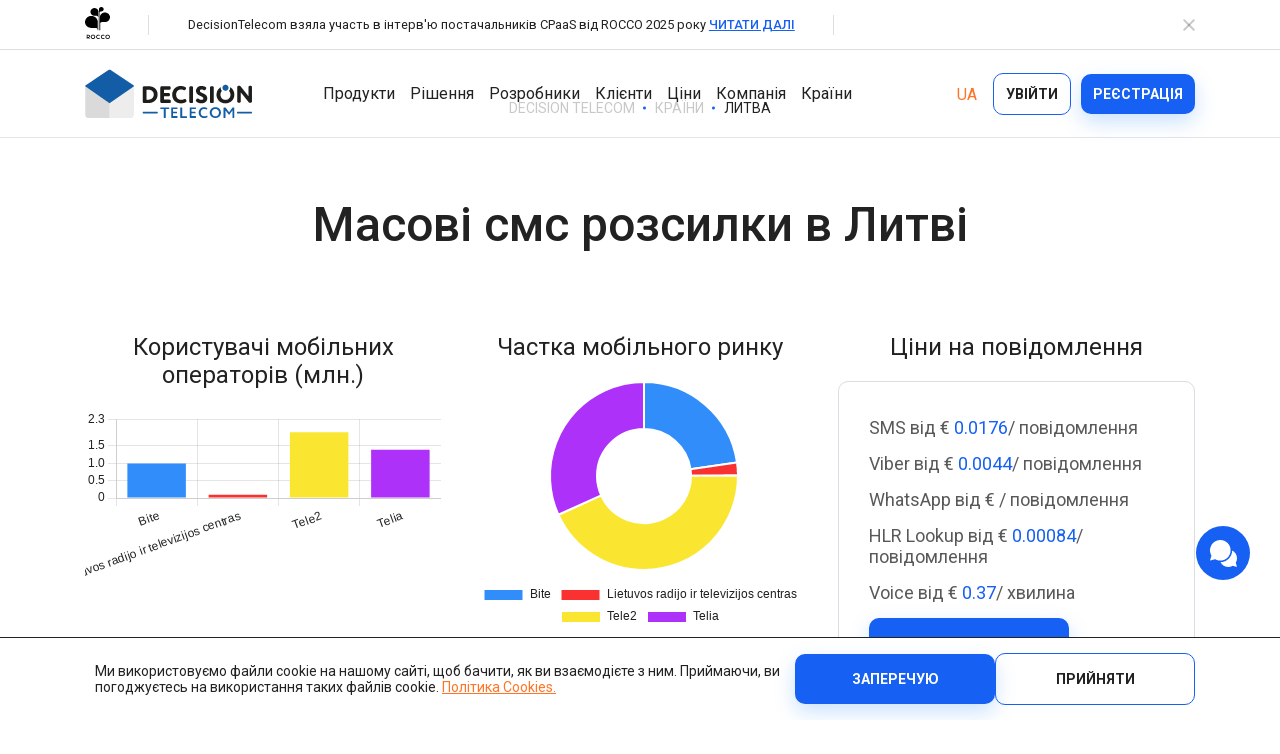

--- FILE ---
content_type: text/html; charset=UTF-8
request_url: https://decisiontele.com/uk/countries/republic-of-lithuania/
body_size: 13267
content:
<!DOCTYPE html>
<html lang="uk" xmlns="http://www.w3.org/1999/html">
<head>
        <meta charset="UTF-8">
    <meta http-equiv="X-UA-Compatible" content="IE=edge">
    <meta name="viewport" content="width=device-width, initial-scale=1.0, maximum-scale=1.0, user-scalable=no">
    <meta name="format-detection" content="telephone=no"/>
    <meta name="facebook-domain-verification" content="2o9yta21k08u8a1xsz5w62c8e9d00c"/>
    <link href="https://fonts.googleapis.com/css2?family=Roboto:ital,wght@0,100..900;1,100..900&display=swap"
          rel="stylesheet">
    <title>SMS розсилка повідомлень в Литві</title>
    <meta name="description" content="Оператори мобільного зв&#039;язку в Литві. СМС розсилка від Decision Telecom. СМС АПІ, Viber for Business, WhatsApp Business, RCS Business, HLR lookup, VoIP в Литві від Decision Telecom."/>
    <meta name="keywords" content=""/>
    <meta property="og:title" content="SMS розсилка повідомлень в Литві" />
<meta property="og:description" content="Оператори мобільного зв\'язку в Литві. СМС розсилка від Decision Telecom. СМС АПІ, Viber for Business, WhatsApp Business, RCS Business, HLR lookup, VoIP в Литві від Decision Telecom." />
<meta property="og:type" content="website" />
<meta property="og:url" content="https://decisiontele.com/uk/countries/republic-of-lithuania/" />
<meta property="og:image" content="https://decisiontele.com/resizer/no_cache/?root=./upload/countries/sections/&image=0a57ab8d9439b316bf13ec84b6f44bbd&type=c" />
    
        
                
        
        
        
        
        

        
        
        
        
        
        
        
        
        
        
        
        
        
        
        
        
        
        
        
        
                                    <link rel="alternate" hreflang="en"
                      href="https://decisiontele.com/countries/republic-of-lithuania/">
                                                <link rel="alternate" hreflang="ru"
                      href="https://decisiontele.com/ru/countries/republic-of-lithuania/">
                                                <link rel="alternate" hreflang="uk"
                      href="https://decisiontele.com/uk/countries/republic-of-lithuania/">
                                                <link rel="alternate" hreflang="es"
                      href="https://decisiontele.com/es/countries/republic-of-lithuania/">
                    
                    <link rel="alternate" hreflang="x-default"
                  href="https://decisiontele.com/countries/republic-of-lithuania/">
        
                                    <link rel="canonical" href="https://decisiontele.com/uk/countries/republic-of-lithuania/">
                                
    <link rel="shortcut icon" href="/images/favicon.ico">
    
    <link rel="preconnect" href="https://fonts.googleapis.com">
    <link rel="preconnect" href="https://fonts.gstatic.com" crossorigin>
    <link href="https://fonts.googleapis.com/css2?family=Roboto:wght@400;500;700&display=swap" rel="stylesheet">
    
        <!--Reactflow-->
        <script src="https://cdnflow.co/js/12743.js"></script>
        <!--/Reactflow-->
    

    <link rel="stylesheet" href="/style/base_1764672457.css">
    <link rel="stylesheet" href="/style/index_1764672457.css">
    
    
    <script type="text/javascript" src="/scripts/plugins_1764672458.js"></script>

    <!--[if lt IE 10]>
    <link rel="stylesheet" type="text/css" href="/style/cssIE.css"/>
    <![endif]-->
    <script src="/scripts/system.js"></script>

    
        <!-- Google Tag Manager -->
        <script>(function (w, d, s, l, i) {
                w[l] = w[l] || [];
                w[l].push({
                    'gtm.start':
                        new Date().getTime(), event: 'gtm.js'
                });
                var f = d.getElementsByTagName(s)[0],
                    j = d.createElement(s), dl = l != 'dataLayer' ? '&l=' + l : '';
                j.async = true;
                j.src =
                    'https://www.googletagmanager.com/gtm.js?id=' + i + dl;
                f.parentNode.insertBefore(j, f);
            })(window, document, 'script', 'dataLayer', 'GTM-K9ZKQLF');</script>
        <!-- End Google Tag Manager -->
        <!-- Facebook Pixel Code -->
        <script>
            !function (f, b, e, v, n, t, s) {
                if (f.fbq) return;
                n = f.fbq = function () {
                    n.callMethod ?
                        n.callMethod.apply(n, arguments) : n.queue.push(arguments)
                };
                if (!f._fbq) f._fbq = n;
                n.push = n;
                n.loaded = !0;
                n.version = '2.0';
                n.queue = [];
                t = b.createElement(e);
                t.async = !0;
                t.src = v;
                s = b.getElementsByTagName(e)[0];
                s.parentNode.insertBefore(t, s)
            }(window, document, 'script',
                'https://connect.facebook.net/en_US/fbevents.js');
            fbq('init', '2389447534563645');
            fbq('track', 'PageView');
        </script>
        <!-- End Facebook Pixel Code -->
        <!--Reactflow-->
        <script src="https://cdnflow.co/js/12617.js"></script>
        <!--/Reactflow-->

        <!--Clarity-->
        <script type="text/javascript">
            (function (c, l, a, r, i, t, y) {
                c[a] = c[a] || function () {
                    (c[a].q = c[a].q || []).push(arguments);
                };
                t = l.createElement(r);
                t.async = 1;
                t.src = "https://www.clarity.ms/tag/" + i;
                y = l.getElementsByTagName(r)[0];
                y.parentNode.insertBefore(t, y);
            })(window, document, "clarity", "script", "rcapi8chej");
        </script>
        <!--/Clarity-->
    
</head>
<body class="section-page url_string-republic-of-lithuania">





<script type="application/ld+json">
    {
        "@context": "https://schema.org",
        "@type": "Organization",
        "name": "Decision Telecom",
            "url": "https://decisiontele.com/uk/",
            "logo": "https://decisiontele.com/upload/structure/settings/f
    /f473c91f1bfce7707e26c1a692a0.svg",
            "contactPoint": [{
                "@type": "ContactPoint",
                "telephone": "+38 (044) 561-7171",
                "contactType": "sales"
            },{
                "@type": "ContactPoint",
                "telephone": "+38 (096) 652-4383",
                "contactType": "technical support"
            }]
        }

</script>

<!-- Google Tag Manager (noscript) -->
<noscript>
    <iframe src="https://www.googletagmanager.com/ns.html?id=GTM-K9ZKQLF" height="0" width="0"
            style="display:none;visibility:hidden"></iframe>
</noscript>
<!-- End Google Tag Manager (noscript) -->
<!-- Facebook Pixel Code -->
<noscript>
    <img height="1" width="1" src="https://www.facebook.com/tr?id=2389447534563645&ev=PageView&noscript=1"/>
</noscript>
<!-- End Facebook Pixel Code -->

<div class="wrap">
    <header class="header">
                    <div class="fix-line hidden">
                <div class="container fix-line__inner">
                                            <div class="fix-line__logos">
                                                            <div class="fix-line__partner">
                                <img src="/upload/structure/settings/e/e92ad50050a294979f48f11edb86.svg" alt="Logo">
                                </div>                        </div>
                                                                <div class="fix-line__vr fix-line__vr_left"></div>
                        <div class="fix-line__text">
                            <span>DecisionTelecom взяла участь в інтерв'ю постачальників CPaaS від ROCCO 2025 року</span>                            <a
                                href="https://rocco.group/the-leading-vendors-in-cpaas-2025">ЧИТАТИ ДАЛІ</a>                        </div>
                        <div class="fix-line__vr fix-line__vr_right"></div>
                                        <svg class="fix-line__close" viewBox="0 0 10 10" fill="none" xmlns="http://www.w3.org/2000/svg">
                        <path d="M1 9L9 1" stroke-width="1.5" stroke-linecap="round" stroke-linejoin="round"/>
                        <path d="M9 9L1 1" stroke-width="1.5" stroke-linecap="round" stroke-linejoin="round"/>
                    </svg>
                </div>
            </div>
                <div class="header__desktop">
            <div class="container">
                <a href="https://decisiontele.com/uk/" class="header__logo">
                    <img src="/upload/structure/settings/f/f473c91f1bfce7707e26c1a692a0.svg" alt="Logo"
                         class="black_logo">
                    <img src="/upload/structure/settings/f/fd3522d745ee5a44fa9df6dfa925.svg" alt="Logo"
                         class="white_logo">
                </a>
                
                    
                                <div class="nav-test">
        <ul class="nav">
                            <li class="item-level-0">
            <span class="parent">
                                                                                    <a href="javascript:void(0)"
                   class="link-level-0">Продукти</a>
                <span class="arrow"></span>            </span>
                                            <ul class="level-1 fix grid">
                                                            <li class="item-level-1 ">
                                                                                                                                                                                        <a href="javascript:void(0)"
                                       class="link-level-1">
                                        <span>Канали</span>
                                    </a>
                                                                            <ul class="level-2 grid">
                                                                                            <li class="item-level-2">
                                                                                                                                                                                                                                                                        <a href="https://decisiontele.com/uk/products/sms/"
                                                       class="link-level-2">
                                                        <div class="ac">
                                                                                                                            <span class="icon"><img
                                                                            src="/upload/structure/sections/d/dc0f40d3d789d1563003f2bd75a4.svg"
                                                                            alt="SMS"></span>
                                                                                                                        <span>SMS</span>
                                                        </div>
                                                                                                                    <div class="item-text">Найнадійніший глобальний сервіс відправки повідомлень для всіх бізнесів.</div>
                                                                                                            </a>
                                                </li>
                                                                                            <li class="item-level-2">
                                                                                                                                                                                                                                                                        <a href="https://decisiontele.com/uk/products/viber-for-business/"
                                                       class="link-level-2">
                                                        <div class="ac">
                                                                                                                            <span class="icon"><img
                                                                            src="/upload/structure/sections/b/b9bed4119c84c27b74ab34f73111.svg"
                                                                            alt="Viber Business Messaging"></span>
                                                                                                                        <span>Viber Business Messaging</span>
                                                        </div>
                                                                                                                    <div class="item-text">Залучайте клієнтів за допомогою мультимедійних повідомлень у Viber.</div>
                                                                                                            </a>
                                                </li>
                                                                                            <li class="item-level-2">
                                                                                                                                                                                                                                                                        <a href="https://decisiontele.com/uk/products/whatsapp-business/"
                                                       class="link-level-2">
                                                        <div class="ac">
                                                                                                                            <span class="icon"><img
                                                                            src="/upload/structure/sections/c/c90ccd4eff4d1d46b343e0422fa6.svg"
                                                                            alt="Whatsapp Business Messaging"></span>
                                                                                                                        <span>Whatsapp Business Messaging</span>
                                                        </div>
                                                                                                                    <div class="item-text">Покращуйте взаємодію з клієнтами через WhatsApp у всьому світі.</div>
                                                                                                            </a>
                                                </li>
                                                                                            <li class="item-level-2">
                                                                                                                                                                                                                                                                        <a href="https://decisiontele.com/uk/products/rcs/"
                                                       class="link-level-2">
                                                        <div class="ac">
                                                                                                                            <span class="icon"><img
                                                                            src="/upload/structure/sections/c/c30a0abb29bc1a92cd931af5a5fa.svg"
                                                                            alt="RCS Messaging"></span>
                                                                                                                        <span>RCS Messaging</span>
                                                        </div>
                                                                                                                    <div class="item-text">Відкрийте можливості бізнес-повідомлень нового покоління з мультимедіа та інтерактивністю.</div>
                                                                                                            </a>
                                                </li>
                                                                                            <li class="item-level-2">
                                                                                                                                                                                                                                                                        <a href="https://decisiontele.com/uk/products/voice/"
                                                       class="link-level-2">
                                                        <div class="ac">
                                                                                                                            <span class="icon"><img
                                                                            src="/upload/structure/sections/8/8170d85863f4dea9903915d2735e.svg"
                                                                            alt="Voice (VoIP Gateway)"></span>
                                                                                                                        <span>Voice (VoIP Gateway)</span>
                                                        </div>
                                                                                                                    <div class="item-text">Єдиний глобальний VoIP-хаб для якісних бізнес-дзвінків у всьому світі.</div>
                                                                                                            </a>
                                                </li>
                                            
                                        </ul>
                                                                    </li>
                                                            <li class="item-level-1 ">
                                                                                                                                                                                        <a href="javascript:void(0)"
                                       class="link-level-1">
                                        <span>Продукти</span>
                                    </a>
                                                                            <ul class="level-2 grid">
                                                                                            <li class="item-level-2">
                                                                                                                                                                                                                                                                        <a href="https://decisiontele.com/uk/products/business-dashboard/"
                                                       class="link-level-2">
                                                        <div class="ac">
                                                                                                                            <span class="icon"><img
                                                                            src="/upload/structure/sections/3/3730531136bda55bcba9b1b85d20.svg"
                                                                            alt="Messaging Dashboard"></span>
                                                                                                                        <span>Messaging Dashboard</span>
                                                        </div>
                                                                                                                    <div class="item-text">Потужна універсальна платформа для бізнес-повідомлень.</div>
                                                                                                            </a>
                                                </li>
                                                                                            <li class="item-level-2">
                                                                                                                                                                                                                                                                        <a href="https://decisiontele.com/uk/products/business-chat/"
                                                       class="link-level-2">
                                                        <div class="ac">
                                                                                                                            <span class="icon"><img
                                                                            src="/upload/structure/sections/e/eafa84b4a501472b0495cef92463.svg"
                                                                            alt="Business Chat"></span>
                                                                                                                        <span>Business Chat</span>
                                                        </div>
                                                                                                                    <div class="item-text">Взаємодійте, відповідайте та підтримуйте клієнтів із двостороннім обміном повідомлень.</div>
                                                                                                            </a>
                                                </li>
                                                                                            <li class="item-level-2">
                                                                                                                                                                                                                                                                        <a href="https://decisiontele.com/uk/products/verify-api/"
                                                       class="link-level-2">
                                                        <div class="ac">
                                                                                                                            <span class="icon"><img
                                                                            src="/upload/structure/sections/4/4faca97d6a2e10b37cc2def016bc.svg"
                                                                            alt="Authentication API"></span>
                                                                                                                        <span>Authentication API</span>
                                                        </div>
                                                                                                                    <div class="item-text">Верифікуйте користувачів ефективно через мультиканальність за допомогою універсального API.</div>
                                                                                                            </a>
                                                </li>
                                                                                            <li class="item-level-2">
                                                                                                                                                                                                                                                                        <a href="https://decisiontele.com/uk/products/hlr-lookup/"
                                                       class="link-level-2">
                                                        <div class="ac">
                                                                                                                            <span class="icon"><img
                                                                            src="/upload/structure/sections/5/56e3796fa8e73cc584c632db8de1.svg"
                                                                            alt="HLR Lookup"></span>
                                                                                                                        <span>HLR Lookup</span>
                                                        </div>
                                                                                                                    <div class="item-text">Перевіряйте номери для точної маршрутизації повідомлень.</div>
                                                                                                            </a>
                                                </li>
                                                                                            <li class="item-level-2">
                                                                                                                                                                                                                                                                        <a href="https://decisiontele.com/uk/products/flash-call/"
                                                       class="link-level-2">
                                                        <div class="ac">
                                                                                                                            <span class="icon"><img
                                                                            src="/upload/structure/sections/2/279c939f61e1192affc5c29b73d5.svg"
                                                                            alt="Flash Call"></span>
                                                                                                                        <span>Flash Call</span>
                                                        </div>
                                                                                                                    <div class="item-text">Економічна автентифікація користувачів через Flash Call у всьому світі.</div>
                                                                                                            </a>
                                                </li>
                                            
                                        </ul>
                                                                    </li>
                                                            <li class="item-level-1 special">
                                                                                                                                                                                        <a href="javascript:void(0)"
                                       class="link-level-1">
                                        <span>Можливості</span>
                                    </a>
                                                                            <ul class="level-2 grid">
                                                                                            <li class="item-level-2">
                                                                                                                                                                                                                                                                        <a href="https://decisiontele.com/uk/products/bulk-texting/"
                                                       class="link-level-2">
                                                        <div class="ac">
                                                                                                                        <span>Bulk Texting</span>
                                                        </div>
                                                                                                            </a>
                                                </li>
                                                                                            <li class="item-level-2">
                                                                                                                                                                                                                                                                        <a href="https://decisiontele.com/uk/products/automated-text-messaging/"
                                                       class="link-level-2">
                                                        <div class="ac">
                                                                                                                        <span>Automated Text Messaging</span>
                                                        </div>
                                                                                                            </a>
                                                </li>
                                                                                            <li class="item-level-2">
                                                                                                                                                                                                                                                                        <a href="https://decisiontele.com/uk/products/enterprise-sms/"
                                                       class="link-level-2">
                                                        <div class="ac">
                                                                                                                        <span>Enterprise SMS</span>
                                                        </div>
                                                                                                            </a>
                                                </li>
                                                                                            <li class="item-level-2">
                                                                                                                                                                                                                                                                        <a href="https://decisiontele.com/uk/products/text-blast/"
                                                       class="link-level-2">
                                                        <div class="ac">
                                                                                                                        <span>Text Blast</span>
                                                        </div>
                                                                                                            </a>
                                                </li>
                                                                                            <li class="item-level-2">
                                                                                                                                                                                                                                                                        <a href="https://decisiontele.com/uk/products/cascade-messaging/"
                                                       class="link-level-2">
                                                        <div class="ac">
                                                                                                                        <span>Cascade Messaging</span>
                                                        </div>
                                                                                                            </a>
                                                </li>
                                            
                                        </ul>
                                                                    </li>
                            
                        </ul>
                                    </li>
                            <li class="item-level-0">
            <span class="parent">
                                                                                    <a href="javascript:void(0)"
                   class="link-level-0">Рішення</a>
                <span class="arrow"></span>            </span>
                                            <ul class="level-1 fix grid">
                                                            <li class="item-level-1 ">
                                                                                                                                                                                        <a href="javascript:void(0)"
                                       class="link-level-1">
                                        <span>Рішення</span>
                                    </a>
                                                                            <ul class="level-2 ">
                                                                                            <li class="item-level-2">
                                                                                                                                                                                                                                                                        <a href="https://decisiontele.com/uk/resellers/"
                                                       class="link-level-2">
                                                        <div class="ac">
                                                                                                                            <span class="icon"><img
                                                                            src="/upload/structure/sections/d/dbd066c41f29d3ceab4ada537070.svg"
                                                                            alt="White-Label CPaaS"></span>
                                                                                                                        <span>White-Label CPaaS</span>
                                                        </div>
                                                                                                                    <div class="item-text">Легко створіть платформу бізнес-повідомлень під вашим брендом.</div>
                                                                                                            </a>
                                                </li>
                                                                                            <li class="item-level-2">
                                                                                                                                                                                                                                                                        <a href="https://decisiontele.com/uk/sms-firewall.html"
                                                       class="link-level-2">
                                                        <div class="ac">
                                                                                                                            <span class="icon"><img
                                                                            src="/upload/structure/sections/d/d84cdd93221bbef38cd1b714df21.svg"
                                                                            alt="SMS Firewall"></span>
                                                                                                                        <span>SMS Firewall</span>
                                                        </div>
                                                                                                                    <div class="item-text">Захистіть свою мережу від шахрайського та неавторизованого SMS-трафіку.</div>
                                                                                                            </a>
                                                </li>
                                            
                                        </ul>
                                                                    </li>
                                                            <li class="item-level-1 ">
                                                                                                                                                                                        <a href="javascript:void(0)"
                                       class="link-level-1">
                                        <span>для Партнерів</span>
                                    </a>
                                                                            <ul class="level-2 ">
                                                                                            <li class="item-level-2">
                                                                                                                                                                                                                                                                        <a href="https://decisiontele.com/uk/operators/"
                                                       class="link-level-2">
                                                        <div class="ac">
                                                                                                                            <span class="icon"><img
                                                                            src="/upload/structure/sections/f/f7c95e4209952b3b2a8c928054f0.svg"
                                                                            alt="A2P Messaging"></span>
                                                                                                                        <span>A2P Messaging</span>
                                                        </div>
                                                                                                                    <div class="item-text">Збільшіть обсяг SMS-трафіку з глобальним покриттям через прямі підключення до операторів.</div>
                                                                                                            </a>
                                                </li>
                                                                                            <li class="item-level-2">
                                                                                                                                                                                                                                                                        <a href="https://decisiontele.com/uk/products/voice/"
                                                       class="link-level-2">
                                                        <div class="ac">
                                                                                                                            <span class="icon"><img
                                                                            src="/upload/structure/sections/a/acdf05bbf0c7b556d4b07e26feba.svg"
                                                                            alt="VoIP Wholesale "></span>
                                                                                                                        <span>VoIP Wholesale </span>
                                                        </div>
                                                                                                                    <div class="item-text">Високоякісні голосові виклики з надійною глобальною маршрутизацією.</div>
                                                                                                            </a>
                                                </li>
                                            
                                        </ul>
                                                                    </li>
                                                            <li class="item-level-1 ">
                                                                                                                                                                                        <a href="javascript:void(0)"
                                       class="link-level-1">
                                        <span>Галузі</span>
                                    </a>
                                                                            <ul class="level-2 grid">
                                                                                            <li class="item-level-2">
                                                                                                                                                                                                                                                                        <a href="https://decisiontele.com/uk/solutions/ecommerce/"
                                                       class="link-level-2">
                                                        <div class="ac">
                                                                                                                        <span>Ecommerce</span>
                                                        </div>
                                                                                                            </a>
                                                </li>
                                                                                            <li class="item-level-2">
                                                                                                                                                                                                                                                                        <a href="https://decisiontele.com/uk/solutions/healthcare/"
                                                       class="link-level-2">
                                                        <div class="ac">
                                                                                                                        <span>Healthcare</span>
                                                        </div>
                                                                                                            </a>
                                                </li>
                                                                                            <li class="item-level-2">
                                                                                                                                                                                                                                                                        <a href="https://decisiontele.com/uk/solutions/logistics/"
                                                       class="link-level-2">
                                                        <div class="ac">
                                                                                                                        <span>Logistics</span>
                                                        </div>
                                                                                                            </a>
                                                </li>
                                                                                            <li class="item-level-2">
                                                                                                                                                                                                                                                                        <a href="https://decisiontele.com/uk/solutions/financial-services/"
                                                       class="link-level-2">
                                                        <div class="ac">
                                                                                                                        <span>Financial Services</span>
                                                        </div>
                                                                                                            </a>
                                                </li>
                                                                                            <li class="item-level-2">
                                                                                                                                                                                                                                                                        <a href="https://decisiontele.com/uk/solutions/on-demand/"
                                                       class="link-level-2">
                                                        <div class="ac">
                                                                                                                        <span>On demand</span>
                                                        </div>
                                                                                                            </a>
                                                </li>
                                            
                                        </ul>
                                                                    </li>
                            
                        </ul>
                                    </li>
                            <li class="item-level-0">
            <span class="parent">
                                                                                    <a href="javascript:void(0)"
                   class="link-level-0">Розробники</a>
                <span class="arrow"></span>            </span>
                                            <ul class="level-1  ">
                                                            <li class="item-level-1 ">
                                                                                                                                                                                        <a href="javascript:void(0)"
                                       class="link-level-1">
                                        <span>Розробники</span>
                                    </a>
                                                                            <ul class="level-2 ">
                                                                                            <li class="item-level-2">
                                                                                                                                                                                                                                                                        <a href="https://decisiontele.com/uk/documentation/"
                                                       class="link-level-2">
                                                        <div class="ac">
                                                                                                                        <span>API Documentation</span>
                                                        </div>
                                                                                                            </a>
                                                </li>
                                                                                            <li class="item-level-2">
                                                                                                                                                                                                                                                                        <a href="https://decisiontele.com/uk/sdks/"
                                                       class="link-level-2">
                                                        <div class="ac">
                                                                                                                        <span>SDKs</span>
                                                        </div>
                                                                                                            </a>
                                                </li>
                                            
                                        </ul>
                                                                    </li>
                            
                        </ul>
                                    </li>
                            <li class="item-level-0">
            <span >
                                                                                    <a href="https://decisiontele.com/uk/clients/"
                   class="link-level-0">Клієнти</a>
                            </span>
                                    </li>
                            <li class="item-level-0">
            <span >
                                                                                    <a href="https://decisiontele.com/uk/prices/ukraine.html"
                   class="link-level-0">Ціни</a>
                            </span>
                                    </li>
                            <li class="item-level-0">
            <span class="parent">
                                                                                    <a href="javascript:void(0)"
                   class="link-level-0">Компанія</a>
                <span class="arrow"></span>            </span>
                                            <ul class="level-1  ">
                                                            <li class="item-level-1 ">
                                                                                                                                                                                        <a href="javascript:void(0)"
                                       class="link-level-1">
                                        <span>Компанія</span>
                                    </a>
                                                                            <ul class="level-2 grid">
                                                                                            <li class="item-level-2">
                                                                                                                                                                                                                                                                        <a href="https://decisiontele.com/uk/company/"
                                                       class="link-level-2">
                                                        <div class="ac">
                                                                                                                        <span>Про компанію</span>
                                                        </div>
                                                                                                            </a>
                                                </li>
                                                                                            <li class="item-level-2">
                                                                                                                                                                                                                                                                        <a href="https://decisiontele.com/uk/news/"
                                                       class="link-level-2">
                                                        <div class="ac">
                                                                                                                        <span>Новини та події</span>
                                                        </div>
                                                                                                            </a>
                                                </li>
                                                                                            <li class="item-level-2">
                                                                                                                                                                                                                                                                        <a href="https://decisiontele.com/uk/career/"
                                                       class="link-level-2">
                                                        <div class="ac">
                                                                                                                        <span>Кар'єра</span>
                                                        </div>
                                                                                                            </a>
                                                </li>
                                                                                            <li class="item-level-2">
                                                                                                                                                                                                                                                                        <a href="https://decisiontele.com/uk/contacts/"
                                                       class="link-level-2">
                                                        <div class="ac">
                                                                                                                        <span>Контакти</span>
                                                        </div>
                                                                                                            </a>
                                                </li>
                                                                                            <li class="item-level-2">
                                                                                                                                                                                                                                                                        <a href="https://decisiontele.com/uk/offices/"
                                                       class="link-level-2">
                                                        <div class="ac">
                                                                                                                        <span>Офіси</span>
                                                        </div>
                                                                                                            </a>
                                                </li>
                                            
                                        </ul>
                                                                    </li>
                            
                        </ul>
                                    </li>
                            <li class="item-level-0">
            <span >
                                                                                    <a href="https://decisiontele.com/uk/countries/"
                   class="link-level-0">Країни</a>
                            </span>
                                    </li>
            
        </ul>
    </div>


                
                <div class="header-right ac">
                                                <div class="choose-language">
        <div class="lang-list">
                                            <a class="lang-link en"
                   href="/countries/republic-of-lithuania/">EN</a>
                                                            <a class="lang-link ru"
                   href="/ru/countries/republic-of-lithuania/">RU</a>
                                                            <a class="lang-link uk active"
                   href="javascript:void(0)">UA</a>
                                                            <a class="lang-link es"
                   href="/es/countries/republic-of-lithuania/">ES</a>
                            
        </div>
    </div>

                    
                    <a href="https://web.it-decision.com/uk/site/login" target="_blank" rel="noindex"
                       class="button-2"><span>Увійти</span></a>
                    <a href="https://web.it-decision.com/uk/site/signup" target="_blank" rel="noindex"
                       class="button-1"><span>Реєстрація</span></a>
                </div>
            </div>
        </div>
        <div class="header__mobile">
            <div class="container">
                <a href="https://decisiontele.com/uk/" class="header__logo">
                    <img src="/upload/structure/settings/f/f473c91f1bfce7707e26c1a692a0.svg" alt="Logo"
                         class="black_logo">
                    <img src="/upload/structure/settings/f/fd3522d745ee5a44fa9df6dfa925.svg" alt="Logo"
                         class="white_logo">
                </a>
                <div class="burger">
                    <div></div>
                    <div></div>
                    <div></div>
                </div>
            </div>
        </div>
        <div class="header__touch">
            
                
                                <div class="nav-test">
        <ul class="nav">
                            <li class="item-level-0">
            <span class="parent">
                                                                                    <a href="javascript:void(0)"
                   class="link-level-0">Продукти</a>
                <span class="arrow"></span>            </span>
                                            <ul class="level-1 fix grid">
                                                            <li class="item-level-1 ">
                                                                                                                                                                                        <a href="javascript:void(0)"
                                       class="link-level-1">
                                        <span>Канали</span>
                                    </a>
                                                                            <ul class="level-2 grid">
                                                                                            <li class="item-level-2">
                                                                                                                                                                                                                                                                        <a href="https://decisiontele.com/uk/products/sms/"
                                                       class="link-level-2">
                                                        <div class="ac">
                                                                                                                            <span class="icon"><img
                                                                            src="/upload/structure/sections/d/dc0f40d3d789d1563003f2bd75a4.svg"
                                                                            alt="SMS"></span>
                                                                                                                        <span>SMS</span>
                                                        </div>
                                                                                                                    <div class="item-text">Найнадійніший глобальний сервіс відправки повідомлень для всіх бізнесів.</div>
                                                                                                            </a>
                                                </li>
                                                                                            <li class="item-level-2">
                                                                                                                                                                                                                                                                        <a href="https://decisiontele.com/uk/products/viber-for-business/"
                                                       class="link-level-2">
                                                        <div class="ac">
                                                                                                                            <span class="icon"><img
                                                                            src="/upload/structure/sections/b/b9bed4119c84c27b74ab34f73111.svg"
                                                                            alt="Viber Business Messaging"></span>
                                                                                                                        <span>Viber Business Messaging</span>
                                                        </div>
                                                                                                                    <div class="item-text">Залучайте клієнтів за допомогою мультимедійних повідомлень у Viber.</div>
                                                                                                            </a>
                                                </li>
                                                                                            <li class="item-level-2">
                                                                                                                                                                                                                                                                        <a href="https://decisiontele.com/uk/products/whatsapp-business/"
                                                       class="link-level-2">
                                                        <div class="ac">
                                                                                                                            <span class="icon"><img
                                                                            src="/upload/structure/sections/c/c90ccd4eff4d1d46b343e0422fa6.svg"
                                                                            alt="Whatsapp Business Messaging"></span>
                                                                                                                        <span>Whatsapp Business Messaging</span>
                                                        </div>
                                                                                                                    <div class="item-text">Покращуйте взаємодію з клієнтами через WhatsApp у всьому світі.</div>
                                                                                                            </a>
                                                </li>
                                                                                            <li class="item-level-2">
                                                                                                                                                                                                                                                                        <a href="https://decisiontele.com/uk/products/rcs/"
                                                       class="link-level-2">
                                                        <div class="ac">
                                                                                                                            <span class="icon"><img
                                                                            src="/upload/structure/sections/c/c30a0abb29bc1a92cd931af5a5fa.svg"
                                                                            alt="RCS Messaging"></span>
                                                                                                                        <span>RCS Messaging</span>
                                                        </div>
                                                                                                                    <div class="item-text">Відкрийте можливості бізнес-повідомлень нового покоління з мультимедіа та інтерактивністю.</div>
                                                                                                            </a>
                                                </li>
                                                                                            <li class="item-level-2">
                                                                                                                                                                                                                                                                        <a href="https://decisiontele.com/uk/products/voice/"
                                                       class="link-level-2">
                                                        <div class="ac">
                                                                                                                            <span class="icon"><img
                                                                            src="/upload/structure/sections/8/8170d85863f4dea9903915d2735e.svg"
                                                                            alt="Voice (VoIP Gateway)"></span>
                                                                                                                        <span>Voice (VoIP Gateway)</span>
                                                        </div>
                                                                                                                    <div class="item-text">Єдиний глобальний VoIP-хаб для якісних бізнес-дзвінків у всьому світі.</div>
                                                                                                            </a>
                                                </li>
                                            
                                        </ul>
                                                                    </li>
                                                            <li class="item-level-1 ">
                                                                                                                                                                                        <a href="javascript:void(0)"
                                       class="link-level-1">
                                        <span>Продукти</span>
                                    </a>
                                                                            <ul class="level-2 grid">
                                                                                            <li class="item-level-2">
                                                                                                                                                                                                                                                                        <a href="https://decisiontele.com/uk/products/business-dashboard/"
                                                       class="link-level-2">
                                                        <div class="ac">
                                                                                                                            <span class="icon"><img
                                                                            src="/upload/structure/sections/3/3730531136bda55bcba9b1b85d20.svg"
                                                                            alt="Messaging Dashboard"></span>
                                                                                                                        <span>Messaging Dashboard</span>
                                                        </div>
                                                                                                                    <div class="item-text">Потужна універсальна платформа для бізнес-повідомлень.</div>
                                                                                                            </a>
                                                </li>
                                                                                            <li class="item-level-2">
                                                                                                                                                                                                                                                                        <a href="https://decisiontele.com/uk/products/business-chat/"
                                                       class="link-level-2">
                                                        <div class="ac">
                                                                                                                            <span class="icon"><img
                                                                            src="/upload/structure/sections/e/eafa84b4a501472b0495cef92463.svg"
                                                                            alt="Business Chat"></span>
                                                                                                                        <span>Business Chat</span>
                                                        </div>
                                                                                                                    <div class="item-text">Взаємодійте, відповідайте та підтримуйте клієнтів із двостороннім обміном повідомлень.</div>
                                                                                                            </a>
                                                </li>
                                                                                            <li class="item-level-2">
                                                                                                                                                                                                                                                                        <a href="https://decisiontele.com/uk/products/verify-api/"
                                                       class="link-level-2">
                                                        <div class="ac">
                                                                                                                            <span class="icon"><img
                                                                            src="/upload/structure/sections/4/4faca97d6a2e10b37cc2def016bc.svg"
                                                                            alt="Authentication API"></span>
                                                                                                                        <span>Authentication API</span>
                                                        </div>
                                                                                                                    <div class="item-text">Верифікуйте користувачів ефективно через мультиканальність за допомогою універсального API.</div>
                                                                                                            </a>
                                                </li>
                                                                                            <li class="item-level-2">
                                                                                                                                                                                                                                                                        <a href="https://decisiontele.com/uk/products/hlr-lookup/"
                                                       class="link-level-2">
                                                        <div class="ac">
                                                                                                                            <span class="icon"><img
                                                                            src="/upload/structure/sections/5/56e3796fa8e73cc584c632db8de1.svg"
                                                                            alt="HLR Lookup"></span>
                                                                                                                        <span>HLR Lookup</span>
                                                        </div>
                                                                                                                    <div class="item-text">Перевіряйте номери для точної маршрутизації повідомлень.</div>
                                                                                                            </a>
                                                </li>
                                                                                            <li class="item-level-2">
                                                                                                                                                                                                                                                                        <a href="https://decisiontele.com/uk/products/flash-call/"
                                                       class="link-level-2">
                                                        <div class="ac">
                                                                                                                            <span class="icon"><img
                                                                            src="/upload/structure/sections/2/279c939f61e1192affc5c29b73d5.svg"
                                                                            alt="Flash Call"></span>
                                                                                                                        <span>Flash Call</span>
                                                        </div>
                                                                                                                    <div class="item-text">Економічна автентифікація користувачів через Flash Call у всьому світі.</div>
                                                                                                            </a>
                                                </li>
                                            
                                        </ul>
                                                                    </li>
                                                            <li class="item-level-1 special">
                                                                                                                                                                                        <a href="javascript:void(0)"
                                       class="link-level-1">
                                        <span>Можливості</span>
                                    </a>
                                                                            <ul class="level-2 grid">
                                                                                            <li class="item-level-2">
                                                                                                                                                                                                                                                                        <a href="https://decisiontele.com/uk/products/bulk-texting/"
                                                       class="link-level-2">
                                                        <div class="ac">
                                                                                                                        <span>Bulk Texting</span>
                                                        </div>
                                                                                                            </a>
                                                </li>
                                                                                            <li class="item-level-2">
                                                                                                                                                                                                                                                                        <a href="https://decisiontele.com/uk/products/automated-text-messaging/"
                                                       class="link-level-2">
                                                        <div class="ac">
                                                                                                                        <span>Automated Text Messaging</span>
                                                        </div>
                                                                                                            </a>
                                                </li>
                                                                                            <li class="item-level-2">
                                                                                                                                                                                                                                                                        <a href="https://decisiontele.com/uk/products/enterprise-sms/"
                                                       class="link-level-2">
                                                        <div class="ac">
                                                                                                                        <span>Enterprise SMS</span>
                                                        </div>
                                                                                                            </a>
                                                </li>
                                                                                            <li class="item-level-2">
                                                                                                                                                                                                                                                                        <a href="https://decisiontele.com/uk/products/text-blast/"
                                                       class="link-level-2">
                                                        <div class="ac">
                                                                                                                        <span>Text Blast</span>
                                                        </div>
                                                                                                            </a>
                                                </li>
                                                                                            <li class="item-level-2">
                                                                                                                                                                                                                                                                        <a href="https://decisiontele.com/uk/products/cascade-messaging/"
                                                       class="link-level-2">
                                                        <div class="ac">
                                                                                                                        <span>Cascade Messaging</span>
                                                        </div>
                                                                                                            </a>
                                                </li>
                                            
                                        </ul>
                                                                    </li>
                            
                        </ul>
                                    </li>
                            <li class="item-level-0">
            <span class="parent">
                                                                                    <a href="javascript:void(0)"
                   class="link-level-0">Рішення</a>
                <span class="arrow"></span>            </span>
                                            <ul class="level-1 fix grid">
                                                            <li class="item-level-1 ">
                                                                                                                                                                                        <a href="javascript:void(0)"
                                       class="link-level-1">
                                        <span>Рішення</span>
                                    </a>
                                                                            <ul class="level-2 ">
                                                                                            <li class="item-level-2">
                                                                                                                                                                                                                                                                        <a href="https://decisiontele.com/uk/resellers/"
                                                       class="link-level-2">
                                                        <div class="ac">
                                                                                                                            <span class="icon"><img
                                                                            src="/upload/structure/sections/d/dbd066c41f29d3ceab4ada537070.svg"
                                                                            alt="White-Label CPaaS"></span>
                                                                                                                        <span>White-Label CPaaS</span>
                                                        </div>
                                                                                                                    <div class="item-text">Легко створіть платформу бізнес-повідомлень під вашим брендом.</div>
                                                                                                            </a>
                                                </li>
                                                                                            <li class="item-level-2">
                                                                                                                                                                                                                                                                        <a href="https://decisiontele.com/uk/sms-firewall.html"
                                                       class="link-level-2">
                                                        <div class="ac">
                                                                                                                            <span class="icon"><img
                                                                            src="/upload/structure/sections/d/d84cdd93221bbef38cd1b714df21.svg"
                                                                            alt="SMS Firewall"></span>
                                                                                                                        <span>SMS Firewall</span>
                                                        </div>
                                                                                                                    <div class="item-text">Захистіть свою мережу від шахрайського та неавторизованого SMS-трафіку.</div>
                                                                                                            </a>
                                                </li>
                                            
                                        </ul>
                                                                    </li>
                                                            <li class="item-level-1 ">
                                                                                                                                                                                        <a href="javascript:void(0)"
                                       class="link-level-1">
                                        <span>для Партнерів</span>
                                    </a>
                                                                            <ul class="level-2 ">
                                                                                            <li class="item-level-2">
                                                                                                                                                                                                                                                                        <a href="https://decisiontele.com/uk/operators/"
                                                       class="link-level-2">
                                                        <div class="ac">
                                                                                                                            <span class="icon"><img
                                                                            src="/upload/structure/sections/f/f7c95e4209952b3b2a8c928054f0.svg"
                                                                            alt="A2P Messaging"></span>
                                                                                                                        <span>A2P Messaging</span>
                                                        </div>
                                                                                                                    <div class="item-text">Збільшіть обсяг SMS-трафіку з глобальним покриттям через прямі підключення до операторів.</div>
                                                                                                            </a>
                                                </li>
                                                                                            <li class="item-level-2">
                                                                                                                                                                                                                                                                        <a href="https://decisiontele.com/uk/products/voice/"
                                                       class="link-level-2">
                                                        <div class="ac">
                                                                                                                            <span class="icon"><img
                                                                            src="/upload/structure/sections/a/acdf05bbf0c7b556d4b07e26feba.svg"
                                                                            alt="VoIP Wholesale "></span>
                                                                                                                        <span>VoIP Wholesale </span>
                                                        </div>
                                                                                                                    <div class="item-text">Високоякісні голосові виклики з надійною глобальною маршрутизацією.</div>
                                                                                                            </a>
                                                </li>
                                            
                                        </ul>
                                                                    </li>
                                                            <li class="item-level-1 ">
                                                                                                                                                                                        <a href="javascript:void(0)"
                                       class="link-level-1">
                                        <span>Галузі</span>
                                    </a>
                                                                            <ul class="level-2 grid">
                                                                                            <li class="item-level-2">
                                                                                                                                                                                                                                                                        <a href="https://decisiontele.com/uk/solutions/ecommerce/"
                                                       class="link-level-2">
                                                        <div class="ac">
                                                                                                                        <span>Ecommerce</span>
                                                        </div>
                                                                                                            </a>
                                                </li>
                                                                                            <li class="item-level-2">
                                                                                                                                                                                                                                                                        <a href="https://decisiontele.com/uk/solutions/healthcare/"
                                                       class="link-level-2">
                                                        <div class="ac">
                                                                                                                        <span>Healthcare</span>
                                                        </div>
                                                                                                            </a>
                                                </li>
                                                                                            <li class="item-level-2">
                                                                                                                                                                                                                                                                        <a href="https://decisiontele.com/uk/solutions/logistics/"
                                                       class="link-level-2">
                                                        <div class="ac">
                                                                                                                        <span>Logistics</span>
                                                        </div>
                                                                                                            </a>
                                                </li>
                                                                                            <li class="item-level-2">
                                                                                                                                                                                                                                                                        <a href="https://decisiontele.com/uk/solutions/financial-services/"
                                                       class="link-level-2">
                                                        <div class="ac">
                                                                                                                        <span>Financial Services</span>
                                                        </div>
                                                                                                            </a>
                                                </li>
                                                                                            <li class="item-level-2">
                                                                                                                                                                                                                                                                        <a href="https://decisiontele.com/uk/solutions/on-demand/"
                                                       class="link-level-2">
                                                        <div class="ac">
                                                                                                                        <span>On demand</span>
                                                        </div>
                                                                                                            </a>
                                                </li>
                                            
                                        </ul>
                                                                    </li>
                            
                        </ul>
                                    </li>
                            <li class="item-level-0">
            <span class="parent">
                                                                                    <a href="javascript:void(0)"
                   class="link-level-0">Розробники</a>
                <span class="arrow"></span>            </span>
                                            <ul class="level-1  ">
                                                            <li class="item-level-1 ">
                                                                                                                                                                                        <a href="javascript:void(0)"
                                       class="link-level-1">
                                        <span>Розробники</span>
                                    </a>
                                                                            <ul class="level-2 ">
                                                                                            <li class="item-level-2">
                                                                                                                                                                                                                                                                        <a href="https://decisiontele.com/uk/documentation/"
                                                       class="link-level-2">
                                                        <div class="ac">
                                                                                                                        <span>API Documentation</span>
                                                        </div>
                                                                                                            </a>
                                                </li>
                                                                                            <li class="item-level-2">
                                                                                                                                                                                                                                                                        <a href="https://decisiontele.com/uk/sdks/"
                                                       class="link-level-2">
                                                        <div class="ac">
                                                                                                                        <span>SDKs</span>
                                                        </div>
                                                                                                            </a>
                                                </li>
                                            
                                        </ul>
                                                                    </li>
                            
                        </ul>
                                    </li>
                            <li class="item-level-0">
            <span >
                                                                                    <a href="https://decisiontele.com/uk/clients/"
                   class="link-level-0">Клієнти</a>
                            </span>
                                    </li>
                            <li class="item-level-0">
            <span >
                                                                                    <a href="https://decisiontele.com/uk/prices/ukraine.html"
                   class="link-level-0">Ціни</a>
                            </span>
                                    </li>
                            <li class="item-level-0">
            <span class="parent">
                                                                                    <a href="javascript:void(0)"
                   class="link-level-0">Компанія</a>
                <span class="arrow"></span>            </span>
                                            <ul class="level-1  ">
                                                            <li class="item-level-1 ">
                                                                                                                                                                                        <a href="javascript:void(0)"
                                       class="link-level-1">
                                        <span>Компанія</span>
                                    </a>
                                                                            <ul class="level-2 grid">
                                                                                            <li class="item-level-2">
                                                                                                                                                                                                                                                                        <a href="https://decisiontele.com/uk/company/"
                                                       class="link-level-2">
                                                        <div class="ac">
                                                                                                                        <span>Про компанію</span>
                                                        </div>
                                                                                                            </a>
                                                </li>
                                                                                            <li class="item-level-2">
                                                                                                                                                                                                                                                                        <a href="https://decisiontele.com/uk/news/"
                                                       class="link-level-2">
                                                        <div class="ac">
                                                                                                                        <span>Новини та події</span>
                                                        </div>
                                                                                                            </a>
                                                </li>
                                                                                            <li class="item-level-2">
                                                                                                                                                                                                                                                                        <a href="https://decisiontele.com/uk/career/"
                                                       class="link-level-2">
                                                        <div class="ac">
                                                                                                                        <span>Кар'єра</span>
                                                        </div>
                                                                                                            </a>
                                                </li>
                                                                                            <li class="item-level-2">
                                                                                                                                                                                                                                                                        <a href="https://decisiontele.com/uk/contacts/"
                                                       class="link-level-2">
                                                        <div class="ac">
                                                                                                                        <span>Контакти</span>
                                                        </div>
                                                                                                            </a>
                                                </li>
                                                                                            <li class="item-level-2">
                                                                                                                                                                                                                                                                        <a href="https://decisiontele.com/uk/offices/"
                                                       class="link-level-2">
                                                        <div class="ac">
                                                                                                                        <span>Офіси</span>
                                                        </div>
                                                                                                            </a>
                                                </li>
                                            
                                        </ul>
                                                                    </li>
                            
                        </ul>
                                    </li>
                            <li class="item-level-0">
            <span >
                                                                                    <a href="https://decisiontele.com/uk/countries/"
                   class="link-level-0">Країни</a>
                            </span>
                                    </li>
            
        </ul>
    </div>


            
                                <div class="choose-language">
        <div class="lang-list">
                                            <a class="lang-link en"
                   href="/countries/republic-of-lithuania/">EN</a>
                                                            <a class="lang-link ru"
                   href="/ru/countries/republic-of-lithuania/">RU</a>
                                                            <a class="lang-link uk active"
                   href="javascript:void(0)">UA</a>
                                                            <a class="lang-link es"
                   href="/es/countries/republic-of-lithuania/">ES</a>
                            
        </div>
    </div>

                        <div class="button-wrap ac">
                <a href="https://web.it-decision.com/uk/site/login" target="_blank" rel="noindex"
                   class="button-2"><span>Увійти</span></a>
                <a href="https://web.it-decision.com/uk/site/signup" target="_blank" rel="noindex"
                   class="button-1"><span>Реєстрація</span></a>
            </div>
        </div>
    </header>
            <div class="content country partners">
        <div class="container">
            <ul class="breadcrumbs" itemscope itemtype="https://schema.org/BreadcrumbList">
    <li itemprop="itemListElement" itemscope itemtype="https://schema.org/ListItem">
        <a href="https://decisiontele.com/uk/" itemprop="item">
            <span itemprop="name">Decision Telecom</span>
        </a>
        <meta itemprop="position" content="1"/>
    </li>
                        <li itemprop="itemListElement" itemscope itemtype="https://schema.org/ListItem">
                <a href="https://decisiontele.com/uk/countries/" itemprop="item">
                    <span itemprop="name">Країни</span>
                </a>
                <meta itemprop="position" content="2"/>
            </li>
                    <li itemprop="itemListElement" itemscope itemtype="https://schema.org/ListItem">
                <a href="https://decisiontele.com/uk/countries/republic-of-lithuania/" itemprop="item">
                    <span itemprop="name">Литва</span>
                </a>
                <meta itemprop="position" content="3"/>
            </li>
        
        </ul>

            <h1 class="h2">Масові смс розсилки в <span>Литві</span></h1>
            <div class="subtitle"></div>

                                    
                                                                                                                                                                                                                                                                                                                        

                        
            <div class="country__wrap">
                <div class="country__block">
                    <div class="title">Користувачі мобільних операторів (млн.)</div>
                    <canvas id="diagram-bar"></canvas>
                </div>
                <div class="country__block">
                    <div class="title">Частка мобільного ринку</div>
                    <canvas id="diagram-doughnut"></canvas>
                </div>
                                                                            <div class="country__block">
                        <div class="title">Ціни на повідомлення</div>
                        <div class="info-country price-block hidden">
                            <div class="country-price">SMS від € <span>0.0176</span></div>
                            <div class="country-price">Viber Transaction від € <span>0.0044</span></div>
                            <div class="country-price">Viber Promotion від € <span>0.0099</span></div>
                            <div class="country-price"> від € <span></span></div>
                            <a href="https://decisiontele.com/uk/prices/lithuania.html" class="button-1"><span>переглянути ціни</span></a>
                        </div>
                        <div class="info-country price-block">
                            <div class="country-price">SMS від € <span>0.0176</span>/ повідомлення</div>
                            <div class="country-price">Viber від € <span>0.0044</span>/ повідомлення</div>
                            <div class="country-price">WhatsApp від € <span></span>/ повідомлення</div>
                            <div class="country-price">HLR Lookup від € <span>0.00084</span>/ повідомлення</div>
                            <div class="country-price">Voice від € <span>0.37</span>/ хвилина</div>
                            <a href="https://decisiontele.com/uk/prices/lithuania.html" class="button-1"><span>переглянути ціни</span></a>
                        </div>
                    </div>
                                                <div class="country__block">
                    <div class="title">Інформація про країну</div>
                    <div class="info-country">
                        <div class="country-line"><span>Столиця</span><span>Vilnius</span></div>
                        <div class="country-line"><span>Мова</span><span>Lithuanian</span></div>
                        <div class="country-line"><span>Часовий пояс</span><span>UTC+02:00</span></div>
                        <div class="country-line"><span>Валюта</span><span>Euro</span></div>
                        <div class="country-line"><span>Населення</span><span>2794700</span></div>
                        <div class="country-line"><span>Код країни</span><span></span></div>
                    </div>
                </div>
            </div>

            <a href="https://web.it-decision.com/uk/site/signup" target="_blank" class="button-1 country-button"><span>Почати обмін повідомленнями в Литва</span></a>

            <h2>Основні оператори мобільного зв'язку <span>Литва</span></h2>
            <div class="subtitle"></div>

            <div class="county-table">
                <div class="county-table__item ac-jb">
                    <div class="col">MCC</div>
                    <div class="col">MNC</div>
                    <div class="col">Carrier</div>
                </div>
                                    <div class="county-table__item ac-jb">
                        <div class="col">246</div>
                        <div class="col">02</div>
                        <div class="col">Bite</div>
                    </div>
                                    <div class="county-table__item ac-jb">
                        <div class="col">246</div>
                        <div class="col">08</div>
                        <div class="col">Lietuvos radijo ir televizijos centras</div>
                    </div>
                                    <div class="county-table__item ac-jb">
                        <div class="col">246</div>
                        <div class="col">03</div>
                        <div class="col">Tele2</div>
                    </div>
                                    <div class="county-table__item ac-jb">
                        <div class="col">246</div>
                        <div class="col">01</div>
                        <div class="col">Telia</div>
                    </div>
                
            </div>
        </div>
    </div>

    <script src="https://cdnjs.cloudflare.com/ajax/libs/Chart.js/3.5.1/chart.js"></script>
    <script src="https://cdn.jsdelivr.net/npm/chartjs-plugin-datalabels@2.0.0"></script>
    <script src="https://maps.googleapis.com/maps/api/js?sensor=false&amp;key=AIzaSyCCcy5pbEMbdZ1hdeFCVUGAuOXr4V2xYr0"></script>
    <script>
        Chart.register(ChartDataLabels);

        let labels = ["Bite","Lietuvos radijo ir televizijos centras","Tele2","Telia"],
            count = [0.99,0.097,1.889,1.385],
            colors = ["#318DFA","#FA3131","#FAE631","#AE31FA","#123E8E","#018DCE","#019510","#FF7426","#55ACEE","#DC4E41"],
            chek_milions = true,
            bar = document.getElementById('diagram-bar'),
            doughnut = document.getElementById('diagram-doughnut'),
            max = 0;

        let data = [
            {
                label: '',
                data: count,
                backgroundColor: colors,
                datalabels: {
                    align: 'end',
                    anchor: 'end',
                    offset: '15',
                    font: {
                        size: 0
                    },
                }
            }
        ];

        for (let i = 0; i < data.length; i++) {
            for (let j = 0; j < data[i].data.length; j++) {
                if (data[i].data[j] > max) {
                    max = data[i].data[j];
                }
            }
        }

        Chart.defaults.font.size = 12;
        Chart.defaults.color = "#222222";
        max = max + max / 5;

        new Chart(bar, {
            type: 'bar',
            showTooltips: false,
            data: {
                labels: labels,
                datasets: data,
            },
            options: {
                scales: {
                    y: {
                        min: 0,
                        max: max,
                    },
                },
                plugins: {
                    legend: false,
                    tooltip: {
                        callbacks: {
                            label: function (context) {
                                return chek_milions !== false ? context.raw + " млн" : context.raw + " тис";
                            }
                        }
                    }
                },
            },
        });

        new Chart(doughnut, {
            type: 'doughnut',
            showTooltips: false,
            data: {
                labels: labels,
                datasets: data,
            },
            options: {
                scales: {
                    x: {
                        grid: {
                            color: false,
                            borderColor: 'transparent',
                        },
                        ticks: {display: false},
                    },
                    y: {
                        grid: {
                            color: false,
                            borderColor: 'transparent',
                        },
                        ticks: {display: false},
                    },
                },
                plugins: {
                    legend: {
                        position: 'bottom',
                    },
                    tooltip: {
                        callbacks: {
                            label: function (context) {
                                return chek_milions !== false ? context.label + ' ' + context.raw + " млн" : context.label + ' ' + context.raw + " тис";
                            }
                        }
                    }
                },
            },
        });
        
    </script>


</div>
<footer class="footer">
    <div class="container">
        <div class="footer__top">
            <div class="footer__info">
                <a href="https://decisiontele.com/uk/" class="footer__logo">
                    <img src="/upload/structure/settings/f/f473c91f1bfce7707e26c1a692a0.svg" alt="Logo"
                         class="black_logo">
                </a>
                                    <div class="footer__social">
                                                    <a href="https://www.facebook.com/ITDTelecomLLC/" target="_blank" class="social-item">
                                <svg class="icon">
                                    <use xlink:href="/images/svg/sprite.svg#facebook"></use>
                                </svg>
                            </a>
                                                                            <a href="https://twitter.com/ITDTelecom" target="_blank" class="social-item">
                                <svg class="icon">
                                    <use xlink:href="/images/svg/sprite.svg#twitter"></use>
                                </svg>
                            </a>
                                                                            <a href="https://www.linkedin.com/company/itdtelecom/" target="_blank" class="social-item">
                                <svg class="icon">
                                    <use xlink:href="/images/svg/sprite.svg#linkedin"></use>
                                </svg>
                            </a>
                                                                            <a href="https://www.youtube.com/channel/UCxhqItZZ4PaF4nSNAonQJEw" target="_blank" class="social-item">
                                <svg class="icon">
                                    <use xlink:href="/images/svg/sprite.svg#youtube"></use>
                                </svg>
                            </a>
                                                                            <a href="https://www.instagram.com/decisiontelecom/" target="_blank" class="social-item">
                                <img class="icon" src="/images/svg/instagram.svg" alt="instagram">
                            </a>
                                            </div>
                
                                    <div class="address">ТОВ "АЙТІ-ДЕСІЖН ТЕЛЕКОМ", Україна, 02091, місто Київ, вул. Харківське шосе, буд. 146, кв. 277</div>
                                
                
                
                
                
                
            </div>
            
                
            
    <ul class="footer-nav">
                    <div class="nav-column">
                <li class="item-level-0">
                    <span class="link-level-0">Бізнес</span>
                </li>
                                    <ul class="level-1">
                                                    <li class="item-level-1">
                                                                                                                                                                    <a href="https://decisiontele.com/uk/products/" class="link-level-1">Продукти</a>
                            </li>
                                                    <li class="item-level-1">
                                                                                                                                                                    <a href="https://decisiontele.com/uk/prices/ukraine.html" class="link-level-1">Ціни</a>
                            </li>
                                                    <li class="item-level-1">
                                                                                                                                                                    <a href="https://decisiontele.com/uk/clients/" class="link-level-1">Клієнти</a>
                            </li>
                                                    <li class="item-level-1">
                                                                                                                                                                    <a href="https://decisiontele.com/uk/countries/" class="link-level-1">Країни</a>
                            </li>
                                                    <li class="item-level-1">
                                                                                                                                                                    <a href="https://decisiontele.com/uk/faq/" class="link-level-1">FAQ</a>
                            </li>
                        
                    </ul>
                            </div>
                    <div class="nav-column">
                <li class="item-level-0">
                    <span class="link-level-0">Розробники</span>
                </li>
                                    <ul class="level-1">
                                                    <li class="item-level-1">
                                                                                                                                                                    <a href="https://decisiontele.com/uk/documentation/" class="link-level-1">Документація API</a>
                            </li>
                                                    <li class="item-level-1">
                                                                                                                                                                    <a href="https://decisiontele.com/uk/sdks/" class="link-level-1">SDKs</a>
                            </li>
                        
                    </ul>
                            </div>
                    <div class="nav-column">
                <li class="item-level-0">
                    <span class="link-level-0">Партнерство</span>
                </li>
                                    <ul class="level-1">
                                                    <li class="item-level-1">
                                                                                                                                                                    <a href="https://decisiontele.com/uk/operators/" class="link-level-1">Оператори</a>
                            </li>
                                                    <li class="item-level-1">
                                                                                                                                                                    <a href="https://decisiontele.com/uk/resellers/" class="link-level-1">Реселери</a>
                            </li>
                                                    <li class="item-level-1">
                                                                                                                                                                    <a href="https://decisiontele.com/uk/contact-expert.html" class="link-level-1">Зв'язатися з нами</a>
                            </li>
                                                    <li class="item-level-1">
                                                                                                                                                                    <a href="https://decisiontele.com/uk/partners/" class="link-level-1">Партнери</a>
                            </li>
                        
                    </ul>
                            </div>
                    <div class="nav-column">
                <li class="item-level-0">
                    <span class="link-level-0">Компанія</span>
                </li>
                                    <ul class="level-1">
                                                    <li class="item-level-1">
                                                                                                                                                                    <a href="https://decisiontele.com/uk/company/" class="link-level-1">Про нас</a>
                            </li>
                                                    <li class="item-level-1">
                                                                                                                                                                    <a href="https://decisiontele.com/uk/news/" class="link-level-1">Новини та події</a>
                            </li>
                                                    <li class="item-level-1">
                                                                                                                                                                    <a href="https://decisiontele.com/uk/offices/" class="link-level-1">Офіси</a>
                            </li>
                                                    <li class="item-level-1">
                                                                                                                                                                    <a href="https://decisiontele.com/uk/career/" class="link-level-1">Кар'єра</a>
                            </li>
                                                    <li class="item-level-1">
                                                                                                                                                                    <a href="https://decisiontele.com/uk/contacts/" class="link-level-1">Контакти</a>
                            </li>
                                                    <li class="item-level-1">
                                                                                                                                                                    <a href="https://decisiontele.com/uk/licenses.html" class="link-level-1">Ліцензії</a>
                            </li>
                                                    <li class="item-level-1">
                                                                                                                                                                    <a href="https://decisiontele.com/uk/sitemap.html" class="link-level-1">Карта сайту</a>
                            </li>
                        
                    </ul>
                            </div>
        
    </ul>


            
        </div>
        <div class="partners-footer">
    <div class="partners-footer__wrap">
                    <a  class="partners-footer__item">
                <img src="/upload/partners/items/b/b2abe2479cb1f1946bccb09eff48.png" alt="aws">
            </a>
                    <a  class="partners-footer__item">
                <img src="/upload/partners/items/2/210b4e7e5e1c8d094baa69bf1b3e.png" alt="mastercard">
            </a>
                    <a  class="partners-footer__item">
                <img src="/upload/partners/items/2/2e350deecada59b2e8acce07bc94.png" alt="positive ssl">
            </a>
                    <a href="https://from-person-to-person.com/en/" target="_blank"  class="partners-footer__item">
                <img src="/upload/partners/items/4/40e7b1e27da69b4e5597699ea62d.png" alt="From person to person">
            </a>
                    <a  class="partners-footer__item">
                <img src="/upload/partners/items/8/887c762013f3e46d38ae01659a12.png" alt="Інститут ветеранів">
            </a>
        
    </div>
</div>

        <div class="footer__bottom">
            <a class="copyright">Copyright © 2014-2026 IT-Decision Telecom OU</>
            <a href="https://decisiontele.com/uk/cookies-policy.html">Політика Cookies</a>
                            <a href="https://decisiontele.com/uk/public-offer-areement.html">Договір Публічної Оферти</a>
                        <a href="https://decisiontele.com/uk/privacy-policy.html">Політика Конфіденційності</a>
            <a href="https://decisiontele.com/uk/security-policy.html">Політика Безпеки</a>
            <a href="https://megasite.ua/" target="_blank" class="developer">Сайт розробили:
                <span>megasite</span></a>
        </div>
    </div>
</footer>






    <div class="button-social-wrap">
        <div class="button-social ac-jc">
            <svg class="icon ">
                <use xlink:href="/images/svg/sprite.svg#chat"></use>
            </svg>
            <svg class="icon no">
                <use xlink:href="/images/svg/sprite.svg#close"></use>
            </svg>
        </div>
        <div class="social-inner">
                                                <a target="_blank" href="tel:+14709392838" class="item">
                        <svg class="icon">
                            <use xlink:href="/images/svg/sprite.svg#phone"></use>
                        </svg>
                    </a>
                                                                <a target="_blank" href="whatsapp://send?phone=+380445617171" class="item">
                        <svg class="icon">
                            <use xlink:href="/images/svg/sprite.svg#whatsapp"></use>
                        </svg>
                    </a>
                                                                <a target="_blank" href="viber://chat?service=25152" class="item">
                        <svg class="icon">
                            <use xlink:href="/images/svg/sprite.svg#viber"></use>
                        </svg>
                    </a>
                                                                <a target="_blank" href="https://t.me/DecisionTelecom" class="item">
                        <svg class="icon">
                            <use xlink:href="/images/svg/sprite.svg#telegram"></use>
                        </svg>
                    </a>
                            
        </div>
    </div>
<div class="button-up ac-jc"></div>












<div class="cookie">
    <div class="container">
        <div class="cookie_form">
            <div class="text_box">
                <div class="cookie_text">Ми використовуємо файли cookie на нашому сайті, щоб бачити, як ви взаємодієте з ним. Приймаючи, ви погоджуєтесь на використання таких файлів cookie.
                    <a href="https://decisiontele.com/uk/cookies-policy.html">Політика Cookies.</a></div>
            </div>
            <div class="buttons">
                <div class="button-1" onclick="confirmCookie('false')">Заперечую</div>
                <div class="button-2" onclick="confirmCookie('true')">Прийняти</div>
            </div>
        </div>
    </div>
    
        <script>
            function confirmCookie(result) {
                document.cookie = `cookie_confirm=${result};max-age=2592000`;
                $('.cookie').removeClass('active');
                $('.cookie').remove();
            }
        </script>
    
</div>

    <div id="popup" hidden class="popup">
        <div class="popup__wrap object-fit">
            <div class="popup__column">
                <div class="popup__title">Зареєструйтесь зараз безкоштовно!</div>
                <div class="popup__text-1">Отримайте <span class="bg-blue"> пробну версію</span> та <span class="bg-orange">безкоштовні кредити</span></div>
                <div class="popup__text-2">для провідної в галузі платформи обміну повідомленнями з <span>10 роками</span> досвіду та <span>10% нижчими</span> цінами на ринку. Почніть надсилати SMS, WhatsApp і Viber для бізнесу по всьому світу!</div>
                <div class="popup__row">
                    <a href="https://web.it-decision.com/uk/site/signup" class="popup__button" target="_blank"><span>Зареєструйтесь безкоштовно!</span></a>
                    <div class="popup__later" data-fancybox-close>Спробувати пізніше</div>
                </div>
            </div>
            <div class="popup__image">
                <img src="/upload/popup/items/9/948cb13fb2ea51833c56c7515e55.png" alt="Зареєструйтесь зараз безкоштовно!">
            </div>
            <img class="popup__bg" src="/images/popup-bg.png" alt="popup-bg">
            <div class="popup__close" data-fancybox-close></div>
        </div>
    </div>

    <script>
        $(document).ready(function () {

            if (!$.cookie('popup')) {

                setTimeout(function () {
                    $.fancybox.open([{
                        src: '#popup',
                        modal: true,
                    }]);

                    let expire = new Date();
                    $.cookie('popup', true, {
                        expires: expire.getHours() + 8,
                        path: '/'
                    });

                }, 15000)

            }
        });
    </script>


</body>
</html>


--- FILE ---
content_type: text/css
request_url: https://decisiontele.com/style/base_1764672457.css
body_size: 1798
content:
@charset "UTF-8";*{margin:0;padding:0;font-size:100%;vertical-align:baseline;-moz-box-sizing:border-box;-webkit-box-sizing:border-box;box-sizing:border-box}*:focus{outline:none}table{border-spacing:0}@-moz-document url-prefix(){body{letter-spacing:-0.09px}}html,body{height:100%;-webkit-text-size-adjust:100%}body{display:-webkit-box;display:-moz-box;display:-ms-flexbox;display:-webkit-flex;display:flex;-webkit-flex-direction:column;-moz-flex-direction:column;-ms-flex-direction:column;flex-direction:column;position:relative;font-family:'Roboto', sans-serif;font-size:16px;padding:10px;color:#222;width:100vw;max-width:100%}body.fancybox-iosfix{position:relative !important;left:0;top:inherit !important;right:0}body .wrap{flex:1 0 auto}ul,ol{margin-bottom:25px;list-style:none}ul li,ol li{font-size:16px;line-height:1.2;color:#222;margin:0 0 15px 0;position:relative;padding-left:20px}ul li:after,ol li:after{position:absolute;content:'';left:0;top:7px;width:6px;height:6px;background-color:#ff7426;-moz-transform:rotate(45deg);-o-transform:rotate(45deg);-ms-transform:rotate(45deg);-webkit-transform:rotate(45deg);transform:rotate(45deg);border-radius:2px}a{text-decoration:underline;color:#ff7426}a:hover{text-decoration:none}a img{border:none}h1,.h1,h2,.h2,h3,.h3,h4,.h4,h5,.h5,h6,.h6{font-family:'Roboto', sans-serif;font-size:100%;font-weight:normal;color:#222}h1,.h1{margin-bottom:20px;font-weight:500;font-size:56px}@media (min-width:768px) and (max-width:1024px){h1,.h1{margin-bottom:20px;font-size:40px}}@media (max-width:767px){h1,.h1{font-size:28px}}h2,.h2{margin-bottom:20px;text-align:center;font-weight:500;font-size:48px}@media (min-width:768px) and (max-width:1024px){h2,.h2{margin-bottom:20px;font-size:30px}}@media (max-width:767px){h2,.h2{font-size:26px}}h3,.h3{margin-bottom:20px;font-weight:500;font-size:36px}@media (min-width:768px) and (max-width:1024px){h3,.h3{font-size:24px}}@media (max-width:767px){h3,.h3{font-size:24px}}h4,.h4{margin-bottom:20px;font-weight:500;font-size:28px}@media (min-width:768px) and (max-width:1024px){}@media (max-width:767px){h4,.h4{font-size:22px}}h5,.h5{margin-bottom:20px;font-weight:500;font-size:26px}@media (min-width:768px) and (max-width:1024px){}@media (max-width:767px){h5,.h5{font-size:20px}}h6,.h6{margin-bottom:20px;font-weight:500;font-size:24px}@media (min-width:768px) and (max-width:1024px){}@media (max-width:767px){h6,.h6{font-size:18px}}p{margin-bottom:24px;font-size:16px;line-height:1.5;color:#222}table{width:100%;margin-bottom:40px;border-collapse:collapse;font-family:'Roboto', sans-serif}table th,table td{padding:15px 10px;border:1px solid #d6d6d6;font-size:16px;color:#3c3c3c}@media (max-width:450px){table th,table td{padding:5px}}table th{border-bottom-width:3px;font-weight:400}input[type="submit"]{font-family:'Roboto', sans-serif;outline:none;cursor:pointer;line-height:1.3;-webkit-appearance:none;-moz-appearance:none}textarea,input,select{font-family:'Roboto', sans-serif}button{border:none}.overflow-x{overflow-x:hidden}.content{padding-top:110px;padding-bottom:120px}@media (min-width:1200px) and (max-width:1399px){.content{padding-bottom:100px;padding-top:100px}}@media (max-width:1199px){.content{padding-bottom:80px}}@media (max-width:1024px){.content{padding-bottom:50px;padding-top:80px}}@media (hover:none) and (pointer:coarse){.content{padding-bottom:50px;padding-top:80px}}.text-page:before,.text-page:after{content:"";display:table}.text-page:after{clear:both}.text-page img{max-width:100%}@media (max-width:1024px){.text-page img{float:none !important;display:block;margin:0 auto 30px !important}}@media (hover:none) and (pointer:coarse){.text-page img{float:none !important;display:block;margin:0 auto 30px !important}}.text-page ul,.text-page ol{overflow:hidden}.text-page ul li,.text-page ol li{position:relative;left:15px;padding-right:15px;font-size:16px}.text-page table img{float:none;max-width:inherit;margin:0}.attention{display:none}html[data-useragent*='MSIE 10.0'] body *{display:none !important}html[data-useragent*='MSIE 10.0'] .attention img{display:block !important;margin:0 auto 30px}html[data-useragent*='MSIE 10.0'] .attention{display:block !important;padding-top:15%;font-size:60px;font-weight:700;text-transform:uppercase;text-align:center}.hidden{display:none !important}.overflow-wrap{overflow-y:hidden;overflow-x:auto}.head-line{margin-bottom:30px}@media (max-width:1024px){.head-line{-webkit-flex-direction:column;-moz-flex-direction:column;-ms-flex-direction:column;flex-direction:column}}@media (hover:none) and (pointer:coarse){.head-line{-webkit-flex-direction:column;-moz-flex-direction:column;-ms-flex-direction:column;flex-direction:column}}@media (min-width:1025px){.head-line h2,.head-line .h2{margin-bottom:0}}.margin-content-top,.margin-content{margin-top:120px}@media (min-width:1200px) and (max-width:1399px){.margin-content-top,.margin-content{margin-top:100px}}@media (max-width:1199px){.margin-content-top,.margin-content{margin-top:80px}}@media (max-width:1024px){.margin-content-top,.margin-content{margin-top:50px}}@media (hover:none) and (pointer:coarse){.margin-content-top,.margin-content{margin-top:50px}}.margin-content-bottom,.margin-content{margin-bottom:120px}@media (min-width:1200px) and (max-width:1399px){.margin-content-bottom,.margin-content{margin-bottom:100px}}@media (max-width:1199px){.margin-content-bottom,.margin-content{margin-bottom:80px}}@media (max-width:1024px){.margin-content-bottom,.margin-content{margin-bottom:50px}}@media (hover:none) and (pointer:coarse){.margin-content-bottom,.margin-content{margin-bottom:50px}}.decor-title{background-color:#ff7426;border-radius:20px;padding:4px 12px;text-transform:uppercase;font-weight:500;font-size:14px;width:max-content;margin:0 auto 20px auto;color:#fff}.green{color:#57ab15}.blue{color:#1661f3}.wrap:has(.fix-line:not(.hidden)){padding-top:50px}.fix-line{background-color:#fff;display:flex;align-items:center;min-height:50px;padding:5px 0;border-bottom:1px solid rgba(34, 34, 34, .15)}.fix-line__inner{display:flex;justify-content:space-between;gap:10px}.fix-line__logos{display:flex;align-items:center;gap:clamp(10px, 1.2vw, 20px)}.fix-line__logo img{max-width:104px;max-height:32px}@media (max-width:767px){.fix-line__logo img{max-width:91px;max-height:27px}}.fix-line__partner img{max-width:25px;max-height:32px}@media (max-width:767px){.fix-line__partner img{max-width:22px;max-height:28px}}.fix-line__vr{width:1px;height:20px;background-color:rgba(34, 34, 34, .15);margin:0 clamp(10px, 3vw, 60px)}@media (max-width:1024px){.fix-line__vr{display:none}}@media (hover:none) and (pointer:coarse){.fix-line__vr{display:none}}.fix-line__text{font-size:clamp(11px, 1vw, 16px)}.fix-line__text a{font-weight:500;color:#1661f3}.fix-line__close{margin-left:auto;width:clamp(8px, 1vw, 12px);height:clamp(8px, 1vw, 12px);stroke:rgba(34, 34, 34, .25);cursor:pointer;transition:0.4s;flex-shrink:0}@media (max-width:767px){.fix-line__close{align-self:flex-start}}.fix-line__close:hover{stroke:#222}

--- FILE ---
content_type: image/svg+xml
request_url: https://decisiontele.com/upload/structure/sections/f/f7c95e4209952b3b2a8c928054f0.svg
body_size: 2328
content:
<svg width="40" height="40" viewBox="0 0 40 40" fill="none" xmlns="http://www.w3.org/2000/svg">
<mask id="mask0_397_5325" style="mask-type:alpha" maskUnits="userSpaceOnUse" x="0" y="0" width="40" height="40">
<rect width="40" height="40" fill="#C4C4C4"/>
</mask>
<g mask="url(#mask0_397_5325)">
<path d="M17.6 27.9H17.2V24C17.2 23.4 16.7 22.8 16 22.8H10.9C10.3 22.8 9.7 23.3 9.7 24V25.4C9.7 26.1 9.2 26.7001 8.6 26.7001C8.3 26.7001 8 26.6 7.7 26.4C7.5 26.2 7.3 25.9 7.3 25.5V24C7.3 23.4 6.8 22.8 6.1 22.8H1.2C0.5 22.8 0 23.3 0 24V35.7001C0 38.1 1.9 40 4.3 40H16C16.6 40 17.2 39.5 17.2 38.8V34.9001H17.6C19.5 34.9001 21.1 33.3 21.1 31.4C21.1 29.5 19.5 27.9 17.6 27.9ZM17.6 32.6H16C15.4 32.6 14.8 33.1 14.8 33.8V37.7001H4.3C3.2 37.7001 2.3 36.8001 2.3 35.7001V25.2001H5V25.6C5 26.6 5.4 27.5001 6.1 28.2001C6.8 28.9001 7.7 29.2001 8.7 29.2001C10.6 29.1001 12 27.5001 12 25.6V25.3H14.7V29.2001C14.7 29.8001 15.2 30.4 15.9 30.4H17.5C18.1 30.4 18.7 30.9001 18.7 31.6C18.7 32.3 18.2 32.6 17.6 32.6Z" fill="#FF7426"/>
<path d="M40 4.3C40 1.9 38.1 0 35.7 0H24H12.3C9.9 0 8 1.9 8 4.3V16C8 16.6 8.5 17.2 9.2 17.2H13V17.6C13 19.5 14.6 21.1 16.5 21.1C18.4 21.1 20 19.5 20 17.6V17.2H22.7V21.1C22.7 21.7 23.2 22.3 23.9 22.3H25.3C26 22.3 26.6 22.8 26.6 23.4C26.6 23.7 26.5 24 26.3 24.3C26.1 24.5 25.8 24.7 25.4 24.7H24C23.4 24.7 22.8 25.2 22.8 25.9V31C22.8 31.6 23.3 32.2 24 32.2H35.7C38.1 32.2 40 30.3 40 27.9V4.3ZM25.2 6.2V2.3H35.7C36.8 2.3 37.7 3.2 37.7 4.3V14.8H35V14.4C35 13.4 34.6 12.5 33.9 11.8C33.2 11.1 32.3 10.8 31.3 10.8C29.4 10.9 28 12.5 28 14.4V14.7H25.3V10.8C25.3 10.2 24.8 9.6 24.1 9.6H22.7C22 9.6 21.4 9.1 21.4 8.5C21.4 8.2 21.5 7.9 21.7 7.6C21.9 7.4 22.2 7.2 22.6 7.2H24C24.6 7.4 25.2 6.9 25.2 6.2ZM18.9 14.8C18.3 14.8 17.7 15.3 17.7 16V17.6C17.7 18.2 17.2 18.8 16.5 18.8C15.8 18.8 15.3 18.3 15.3 17.6V16C15.3 15.4 14.8 14.8 14.1 14.8H10.2V4.3C10.2 3.2 11.1 2.3 12.2 2.3H22.7V5H22.3C21.3 5 20.4 5.4 19.7 6.1C19 6.8 18.7 7.7 18.7 8.7C18.8 10.6 20.4 12 22.3 12H22.6V14.7H18.9V14.8ZM35.7 29.7H25.2V27H25.6C26.6 27 27.5 26.6 28.2 25.9C28.9 25.2 29.2 24.3 29.2 23.3C29.1 21.4 27.5 20 25.6 20H25.3V17.3H29.2C29.8 17.3 30.4 16.8 30.4 16.1V14.7C30.4 14 30.9 13.4 31.5 13.4C31.8 13.4 32.1 13.5 32.4 13.7C32.6 13.9 32.8 14.2 32.8 14.6V16C32.8 16.6 33.3 17.2 34 17.2H37.9V27.7C37.7 28.8 36.8 29.7 35.7 29.7Z" fill="#1661F3"/>
</g>
</svg>


--- FILE ---
content_type: image/svg+xml
request_url: https://decisiontele.com/upload/structure/sections/8/8170d85863f4dea9903915d2735e.svg
body_size: 1787
content:
<svg width="18" height="18" viewBox="0 0 18 18" fill="none" xmlns="http://www.w3.org/2000/svg">
<g clip-path="url(#clip0_26_216)">
<path d="M17.2969 0H0.703125C0.314789 0 0 0.314789 0 0.703125V14.4844C0 14.8727 0.314789 15.1875 0.703125 15.1875H5.89627L8.50282 17.7941C8.77736 18.0686 9.22261 18.0687 9.49722 17.7941L12.1037 15.1875H17.2969C17.6852 15.1875 18 14.8727 18 14.4844V0.703125C18 0.314789 17.6852 0 17.2969 0ZM16.5938 13.7812H11.8125C11.626 13.7812 11.4472 13.8553 11.3153 13.9872L9 16.3025L6.68472 13.9872C6.55284 13.8553 6.374 13.7812 6.1875 13.7812H1.40625V1.40625H16.5938V13.7812ZM2.8125 9V6.1875C2.8125 5.79916 3.12729 5.48438 3.51562 5.48438C3.90396 5.48438 4.21875 5.79916 4.21875 6.1875V9C4.21875 9.38834 3.90396 9.70312 3.51562 9.70312C3.12729 9.70312 2.8125 9.38834 2.8125 9ZM5.55469 10.3359V4.85156C5.55469 4.46323 5.86948 4.14844 6.25781 4.14844C6.64615 4.14844 6.96094 4.46323 6.96094 4.85156V10.3359C6.96094 10.7243 6.64615 11.0391 6.25781 11.0391C5.86948 11.0391 5.55469 10.7243 5.55469 10.3359ZM13.7812 9V6.1875C13.7812 5.79916 14.096 5.48438 14.4844 5.48438C14.8727 5.48438 15.1875 5.79916 15.1875 6.1875V9C15.1875 9.38834 14.8727 9.70312 14.4844 9.70312C14.096 9.70312 13.7812 9.38834 13.7812 9ZM11.0391 10.3359V4.85156C11.0391 4.46323 11.3539 4.14844 11.7422 4.14844C12.1305 4.14844 12.4453 4.46323 12.4453 4.85156V10.3359C12.4453 10.7243 12.1305 11.0391 11.7422 11.0391C11.3539 11.0391 11.0391 10.7243 11.0391 10.3359ZM8.29688 11.6719V3.51562C8.29688 3.12729 8.61166 2.8125 9 2.8125C9.38834 2.8125 9.70312 3.12729 9.70312 3.51562V11.6719C9.70312 12.0602 9.38834 12.375 9 12.375C8.61166 12.375 8.29688 12.0602 8.29688 11.6719Z" fill="#1661F3"/>
</g>
<defs>
<clipPath id="clip0_26_216">
<rect width="18" height="18" fill="white"/>
</clipPath>
</defs>
</svg>


--- FILE ---
content_type: image/svg+xml
request_url: https://decisiontele.com/upload/structure/sections/d/dbd066c41f29d3ceab4ada537070.svg
body_size: 2852
content:
<svg width="19" height="19" viewBox="0 0 19 19" fill="none" xmlns="http://www.w3.org/2000/svg">
<g clip-path="url(#clip0_6301_5471)">
<path d="M17.3929 9.49981C17.3929 8.89175 17.0679 8.3246 16.5232 7.98279L16.0985 7.71621L16.5232 7.44962C17.0676 7.10749 17.3929 6.54066 17.3929 5.9326C17.3929 5.32454 17.0679 4.75772 16.5232 4.41591L10.79 0.817352C10.1156 0.394381 9.20926 0.394051 8.53455 0.817352L2.80134 4.41591C2.25695 4.75772 1.93164 5.32454 1.93164 5.9326C1.93164 6.54066 2.25662 7.10782 2.80134 7.44962L3.22596 7.71621L2.80134 7.98279C2.25662 8.3246 1.93164 8.89175 1.93164 9.49981C1.93164 10.1075 2.25695 10.6747 2.80134 11.0165L3.22596 11.2831L2.80134 11.5497C2.25662 11.8915 1.93164 12.4586 1.93164 13.0664C1.93164 13.6744 2.25662 14.2416 2.80134 14.5837L8.53422 18.1819C8.87141 18.3941 9.26699 18.5 9.66192 18.5C10.0572 18.5 10.4524 18.3941 10.7896 18.1823L16.5228 14.5834C17.0672 14.2416 17.3925 13.6744 17.3925 13.0664C17.3925 12.4586 17.0676 11.8915 16.5228 11.5493L16.0982 11.2828L16.5228 11.0162C17.0676 10.675 17.3929 10.1079 17.3929 9.49981ZM3.5031 5.53371C3.5031 5.53371 9.23235 1.93747 9.23631 1.93483C9.48343 1.77976 9.8414 1.77976 10.0882 1.93483C10.0882 1.93483 15.8029 5.52217 15.8214 5.53371C16.1428 5.7353 16.1391 6.13287 15.8214 6.33215L10.0882 9.93103C9.83712 10.0884 9.48706 10.0887 9.23631 9.93071C9.23631 9.93071 3.50541 6.3338 3.5031 6.33215C3.18703 6.13353 3.17614 5.73893 3.5031 5.53371ZM8.53455 11.0482C8.87174 11.2603 9.26732 11.3662 9.66225 11.3662C10.0575 11.3662 10.4528 11.2603 10.79 11.0485L14.8573 8.4955L15.8214 9.1006C15.9837 9.20255 16.0731 9.34409 16.0731 9.49981C16.0731 9.65521 15.9837 9.79708 15.8214 9.8987L10.0885 13.4976C9.83712 13.655 9.48706 13.6556 9.23631 13.4976L3.5031 9.8987C3.34078 9.79708 3.25136 9.65521 3.25136 9.49981C3.25136 9.34442 3.34078 9.20255 3.5031 9.1006L4.46716 8.4955L8.53455 11.0482ZM15.8214 12.6675C15.9837 12.7698 16.0731 12.9113 16.0731 13.0667C16.0731 13.2224 15.9837 13.364 15.8214 13.4659L10.0882 17.0648C9.83712 17.2222 9.48706 17.2225 9.23631 17.0645L3.5031 13.4659C3.34078 13.3636 3.25136 13.2221 3.25136 13.0664C3.25136 12.911 3.34078 12.7694 3.5031 12.6675L4.46749 12.0624L8.53488 14.6157C8.87207 14.8272 9.26732 14.9331 9.66225 14.9331C10.0572 14.9331 10.4528 14.8272 10.79 14.6157L14.8573 12.0624L15.8214 12.6675Z" fill="#1661F3"/>
<path d="M5.76137 6.50258C6.95044 7.24261 8.13918 7.98265 9.32825 8.72235C9.52291 8.84344 9.79972 8.84344 9.99438 8.72235C11.1835 7.98232 12.3722 7.24228 13.5613 6.50258C14.2808 6.05486 13.619 4.91264 12.8951 5.36299C11.8172 6.03374 10.7394 6.70482 9.66115 7.37557C8.58327 6.70482 7.50538 6.03374 6.42717 5.36299C5.70462 4.91297 5.04113 6.0542 5.76137 6.50258Z" fill="#1661F3"/>
</g>
<defs>
<clipPath id="clip0_6301_5471">
<rect width="18" height="18" fill="white" transform="translate(0.662109 0.5)"/>
</clipPath>
</defs>
</svg>


--- FILE ---
content_type: image/svg+xml
request_url: https://decisiontele.com/upload/structure/settings/e/e92ad50050a294979f48f11edb86.svg
body_size: 5535
content:
<svg width="25" height="32" viewBox="0 0 25 32" fill="none" xmlns="http://www.w3.org/2000/svg">
<g clip-path="url(#clip0_7371_26973)">
<path d="M12.7572 23.3411C12.6244 23.3411 12.512 23.3411 12.3825 23.3411C12.3825 23.0795 12.3962 22.8211 12.3791 22.566C12.3621 22.3335 12.3485 22.0912 12.2735 21.8684C12.093 21.3322 11.6638 21.0351 11.0881 20.9964C10.3932 20.9511 9.69483 20.9673 8.99651 20.9576C8.03929 20.9447 7.07867 20.9447 6.12146 20.9221C2.78994 20.8413 0.6064 18.432 0.139715 16.1195C0.0273019 15.5672 -0.0408273 15.0085 0.0238954 14.453C0.415638 11.1554 2.84785 9.37262 5.23237 8.97859C8.24027 8.47799 11.4764 10.0444 12.4677 13.1417C12.6516 13.7166 12.7504 14.3044 12.7504 14.9051C12.7572 17.6762 12.7538 20.4441 12.7538 23.2152C12.7572 23.2507 12.7572 23.2862 12.7572 23.3411Z" fill="black"/>
<path d="M15.2063 23.3411C15.0735 23.3411 14.9679 23.3411 14.8384 23.3411C14.8384 23.2798 14.8384 23.2216 14.8384 23.1635C14.8384 18.91 14.8248 14.6564 14.8452 10.4029C14.8555 8.48122 15.7071 6.96649 17.5227 6.04279C20.5272 4.51191 24.2266 6.17844 24.9011 9.34679C25.4496 11.9176 23.6509 14.4982 20.936 14.9826C20.391 15.0795 19.8221 15.086 19.2634 15.0989C18.4288 15.1183 17.5943 15.086 16.7631 15.1183C15.8604 15.1538 15.2268 15.7933 15.2097 16.6524C15.1961 17.3403 15.2029 18.0283 15.2029 18.7162C15.2029 20.1954 15.2029 21.6746 15.2029 23.1538C15.2063 23.2119 15.2063 23.2701 15.2063 23.3411Z" fill="black"/>
<path d="M13.5714 23.3444C13.4386 23.3444 13.333 23.3444 13.2001 23.3444C13.2001 23.2733 13.2001 23.2055 13.2001 23.1377C13.2001 18.9649 13.2035 14.7921 13.1967 10.6193C13.1967 10.3286 13.1559 10.0186 13.0434 9.75373C12.7641 9.10133 12.2089 8.78482 11.4731 8.76544C10.8565 8.74929 10.2365 8.76544 9.61995 8.75575C8.87734 8.74283 8.15176 8.63625 7.49772 8.27129C6.35656 7.63504 5.68889 6.68873 5.47429 5.45498C5.12001 3.4138 6.65973 1.52442 8.65251 1.12394C10.911 0.668548 13.1763 2.12192 13.5101 4.27937C13.5476 4.51191 13.5646 4.75091 13.5646 4.98667C13.568 11.0488 13.568 17.1078 13.568 23.17C13.5714 23.2216 13.5714 23.2733 13.5714 23.3444Z" fill="black"/>
<path d="M14.3924 23.3411C14.2595 23.3411 14.1471 23.3411 14.0143 23.3411C14.0143 23.2798 14.0143 23.2216 14.0143 23.1667C14.0143 16.2196 14.0109 9.26929 14.0177 2.32218C14.0177 1.35326 14.4231 0.5749 15.4007 0.200254C17.1278 -0.461838 18.412 0.655643 18.6334 1.86356C18.8106 2.82278 18.1838 4.16957 16.6849 4.36981C16.4226 4.40534 16.1535 4.40857 15.8878 4.43118C15.0294 4.50223 14.4128 5.13203 14.3958 5.95237C14.3958 6.02666 14.3958 6.10417 14.3958 6.17845C14.3958 11.824 14.3958 17.4728 14.3958 23.1183C14.3924 23.1861 14.3924 23.2539 14.3924 23.3411Z" fill="black"/>
<path d="M10.274 29.8393C10.274 31.044 9.26906 31.9968 7.99845 31.9968C6.73465 31.9968 5.71612 31.0279 5.72293 29.8329C5.72975 28.6314 6.74487 27.6722 8.00526 27.6722C9.26906 27.6754 10.274 28.6346 10.274 29.8393ZM9.42576 29.8393C9.42576 29.0739 8.79897 28.4796 7.99845 28.4796C7.21496 28.4796 6.57114 29.09 6.56774 29.8329C6.56433 30.5789 7.21156 31.1926 8.00526 31.1926C8.79897 31.1893 9.42576 30.5951 9.42576 29.8393Z" fill="black"/>
<path d="M22.612 31.9968C21.355 31.9968 20.3467 31.0376 20.3467 29.8458C20.3467 28.6346 21.3584 27.6722 22.629 27.6754C23.8894 27.6787 24.9011 28.6443 24.8977 29.8458C24.8943 31.0472 23.886 31.9968 22.612 31.9968ZM21.1949 29.8361C21.1949 30.5854 21.8285 31.1894 22.6154 31.1926C23.4193 31.1926 24.0563 30.5919 24.0563 29.8393C24.0563 29.09 23.4227 28.4861 22.6358 28.4829C21.8353 28.4764 21.1949 29.0803 21.1949 29.8361Z" fill="black"/>
<path d="M1.72705 27.8369C2.3879 27.8369 3.04194 27.8143 3.69258 27.8434C4.29211 27.8724 4.80649 28.3084 4.96319 28.8543C5.1267 29.4162 4.90528 29.9847 4.37728 30.3561C4.26486 30.4368 4.13882 30.4982 4.00257 30.5822C4.15586 30.7824 4.30915 30.9859 4.46244 31.1861C4.61913 31.3896 4.77583 31.5931 4.95637 31.8321C4.73836 31.8321 4.5476 31.8094 4.36365 31.8353C4.04004 31.8805 3.84246 31.7675 3.69598 31.4897C3.55632 31.2281 3.35874 30.9923 3.19523 30.7436C3.14073 30.6597 3.07941 30.6241 2.97722 30.6306C2.84096 30.6403 2.70811 30.6338 2.55141 30.6338C2.55141 31.0343 2.55141 31.4219 2.55141 31.8224C2.26868 31.8224 2.00638 31.8224 1.72705 31.8224C1.72705 30.5014 1.72705 29.1772 1.72705 27.8369ZM2.55482 29.9556C2.9125 29.9556 3.25314 29.9717 3.59038 29.9524C3.99916 29.9265 4.31596 29.4937 4.2308 29.1126C4.14223 28.7251 3.87312 28.5151 3.45413 28.5151C3.15776 28.5151 2.858 28.5151 2.55823 28.5151C2.55482 29.0028 2.55482 29.4711 2.55482 29.9556Z" fill="black"/>
<path d="M19.0897 30.847C19.2907 31.0311 19.4815 31.2087 19.6722 31.3831C19.1442 32 17.7544 32.3294 16.6848 31.5026C15.6526 30.7049 15.5674 29.2354 16.5042 28.331C17.3797 27.4816 18.933 27.4526 19.6654 28.2632C19.4712 28.4441 19.2805 28.6282 19.0761 28.8187C18.715 28.5377 18.2824 28.4053 17.7885 28.5184C17.458 28.5926 17.1855 28.7638 16.9811 29.019C16.5655 29.539 16.6132 30.2979 17.0833 30.7662C17.6215 31.2991 18.3573 31.3314 19.0897 30.847Z" fill="black"/>
<path d="M14.9373 28.2697C14.7432 28.4505 14.549 28.6314 14.348 28.822C14.0176 28.5668 13.6293 28.4279 13.1728 28.499C12.8117 28.5539 12.5119 28.7186 12.2803 28.9867C11.8477 29.4841 11.8681 30.2624 12.3212 30.7372C12.8628 31.3024 13.5884 31.3411 14.3616 30.8535C14.5558 31.0343 14.75 31.2152 14.9407 31.3928C14.3514 32.0452 12.9446 32.3197 11.9124 31.4703C10.8836 30.6241 10.8496 29.1643 11.834 28.2729C12.8287 27.3751 14.3003 27.5753 14.9373 28.2697Z" fill="black"/>
</g>
<defs>
<clipPath id="clip0_7371_26973">
<rect width="25" height="32" fill="white"/>
</clipPath>
</defs>
</svg>


--- FILE ---
content_type: image/svg+xml
request_url: https://decisiontele.com/upload/structure/sections/4/4faca97d6a2e10b37cc2def016bc.svg
body_size: 954
content:
<svg width="18" height="18" viewBox="0 0 18 18" fill="none" xmlns="http://www.w3.org/2000/svg">
<path d="M16.1602 2.91466L9.26961 0.0537495C9.097 -0.0178989 8.90297 -0.0179341 8.73039 0.0537495L1.83976 2.91466C1.57732 3.02364 1.40625 3.27986 1.40625 3.56403V7.04186C1.40625 11.8306 4.30063 16.1382 8.73429 17.9479C8.90459 18.0174 9.09538 18.0174 9.26571 17.9479C13.6993 16.1382 16.5938 11.8306 16.5938 7.04186V3.56403C16.5938 3.27986 16.4227 3.02364 16.1602 2.91466ZM15.1875 7.04186C15.1875 11.1128 12.7969 14.8603 9 16.5331C5.30459 14.905 2.8125 11.2231 2.8125 7.04186V4.03344L9 1.46443L15.1875 4.03344V7.04186ZM8.22284 9.41189L11.245 6.38975C11.5196 6.11518 11.9648 6.11515 12.2394 6.38975C12.514 6.66436 12.5139 7.10954 12.2393 7.38411L8.72002 10.9034C8.44537 11.1781 8.00019 11.178 7.72566 10.9034L5.76063 8.9384C5.48603 8.6638 5.48603 8.21861 5.76063 7.94404C6.03524 7.66947 6.48042 7.66944 6.75499 7.94404L8.22284 9.41189Z" fill="#1661F3"/>
</svg>


--- FILE ---
content_type: image/svg+xml
request_url: https://decisiontele.com/upload/structure/settings/f/fd3522d745ee5a44fa9df6dfa925.svg
body_size: 16113
content:
<svg width="191" height="57" viewBox="0 0 191 57" fill="none" xmlns="http://www.w3.org/2000/svg">
<g clip-path="url(#clip0_1_2)">
<path d="M90.14 46.48H86.66C86.5327 46.48 86.4106 46.4294 86.3206 46.3394C86.2306 46.2494 86.18 46.1273 86.18 46V45C86.18 44.8727 86.2306 44.7506 86.3206 44.6606C86.4106 44.5706 86.5327 44.52 86.66 44.52H95.77C95.8982 44.52 96.0214 44.5702 96.113 44.66C96.2046 44.7497 96.2574 44.8718 96.26 45V46C96.2574 46.1282 96.2046 46.2503 96.113 46.34C96.0214 46.4298 95.8982 46.48 95.77 46.48H92.29V56.22C92.2874 56.3465 92.236 56.4671 92.1466 56.5566C92.0571 56.646 91.9365 56.6974 91.81 56.7H90.62C90.4935 56.6974 90.3729 56.646 90.2834 56.5566C90.1939 56.4671 90.1425 56.3465 90.14 56.22V46.48Z" fill="#125DA5"/>
<path d="M105.37 56.7H99.08C98.9535 56.6974 98.8329 56.646 98.7434 56.5566C98.654 56.4671 98.6026 56.3465 98.6 56.22V45C98.6026 44.8735 98.654 44.7529 98.7434 44.6634C98.8329 44.5739 98.9535 44.5226 99.08 44.52H105.19C105.317 44.52 105.439 44.5706 105.529 44.6606C105.619 44.7506 105.67 44.8727 105.67 45V46C105.67 46.1273 105.619 46.2494 105.529 46.3394C105.439 46.4294 105.317 46.48 105.19 46.48H100.75V49.48H104.67C104.797 49.4826 104.917 49.534 105.007 49.6234C105.096 49.7129 105.147 49.8335 105.15 49.96V50.96C105.147 51.0865 105.096 51.2071 105.007 51.2966C104.917 51.3861 104.797 51.4374 104.67 51.44H100.75V54.6H105.37C105.496 54.6026 105.617 54.6539 105.707 54.7434C105.796 54.8329 105.847 54.9535 105.85 55.08V56.08C105.87 56.1534 105.873 56.2304 105.858 56.305C105.844 56.3797 105.812 56.4499 105.765 56.51C105.718 56.5702 105.659 56.6187 105.59 56.6516C105.521 56.6846 105.446 56.7012 105.37 56.7Z" fill="#125DA5"/>
<path d="M116.15 56.7H109.46C109.333 56.6974 109.213 56.646 109.123 56.5566C109.034 56.4671 108.983 56.3465 108.98 56.22V45C108.983 44.8735 109.034 44.7529 109.123 44.6634C109.213 44.5739 109.333 44.5226 109.46 44.52H110.65C110.776 44.5226 110.897 44.5739 110.987 44.6634C111.076 44.7529 111.127 44.8735 111.13 45V54.74H116.13C116.257 54.74 116.379 54.7906 116.469 54.8806C116.559 54.9706 116.61 55.0927 116.61 55.22V56.22C116.61 56.3439 116.562 56.4631 116.477 56.5525C116.391 56.642 116.274 56.6948 116.15 56.7Z" fill="#125DA5"/>
<path d="M126.53 56.7H120.25C120.123 56.7 120.001 56.6494 119.911 56.5594C119.821 56.4694 119.77 56.3473 119.77 56.22V45C119.77 44.8727 119.821 44.7506 119.911 44.6606C120.001 44.5706 120.123 44.52 120.25 44.52H126.36C126.487 44.5226 126.607 44.5739 126.697 44.6634C126.786 44.7529 126.837 44.8735 126.84 45V46C126.837 46.1265 126.786 46.2471 126.697 46.3366C126.607 46.4261 126.487 46.4774 126.36 46.48H121.91V49.48H125.83C125.958 49.48 126.081 49.5302 126.173 49.62C126.265 49.7097 126.317 49.8318 126.32 49.96V50.96C126.317 51.0882 126.265 51.2103 126.173 51.3C126.081 51.3898 125.958 51.44 125.83 51.44H121.91V54.6H126.53C126.658 54.6 126.781 54.6502 126.873 54.74C126.965 54.8297 127.017 54.9518 127.02 55.08V56.08C127.04 56.1542 127.043 56.2321 127.028 56.3076C127.013 56.383 126.98 56.4538 126.932 56.5141C126.884 56.5745 126.823 56.6228 126.753 56.6551C126.683 56.6874 126.607 56.7028 126.53 56.7Z" fill="#125DA5"/>
<path d="M139.73 54.38L140.14 55.18C140.192 55.2736 140.21 55.3821 140.192 55.4876C140.174 55.593 140.12 55.6892 140.04 55.76C139.628 56.089 139.16 56.3428 138.66 56.51C137.933 56.763 137.169 56.8915 136.4 56.89C135.562 56.9255 134.726 56.7904 133.942 56.493C133.159 56.1956 132.443 55.7421 131.84 55.16C131.25 54.5593 130.79 53.8435 130.489 53.0572C130.188 52.2709 130.052 51.4311 130.09 50.59C130.032 48.9214 130.628 47.2962 131.75 46.06C132.343 45.4514 133.059 44.9774 133.851 44.6702C134.643 44.3631 135.492 44.23 136.34 44.28C137.552 44.2357 138.745 44.5867 139.74 45.28C139.831 45.3544 139.892 45.459 139.912 45.5746C139.932 45.6902 139.91 45.8092 139.85 45.91L139.35 46.73C139.285 46.8377 139.181 46.9159 139.06 46.9477C138.938 46.9795 138.809 46.9623 138.7 46.9C137.975 46.5107 137.163 46.3112 136.34 46.32C135.808 46.3026 135.278 46.3978 134.785 46.5994C134.292 46.801 133.847 47.1045 133.48 47.49C133.096 47.9119 132.799 48.4057 132.607 48.943C132.415 49.4802 132.331 50.0502 132.36 50.62C132.337 51.1903 132.428 51.7595 132.629 52.2938C132.83 52.828 133.137 53.3164 133.53 53.73C133.933 54.1247 134.412 54.433 134.938 54.6359C135.464 54.8388 136.026 54.9321 136.59 54.91C137.458 54.9194 138.31 54.6837 139.05 54.23C139.104 54.1935 139.165 54.1684 139.229 54.1562C139.293 54.144 139.359 54.1449 139.422 54.1589C139.486 54.173 139.546 54.1998 139.599 54.2378C139.652 54.2758 139.696 54.3242 139.73 54.38Z" fill="#125DA5"/>
<path d="M142.74 50.59C142.718 49.751 142.867 48.9164 143.18 48.1374C143.492 47.3584 143.961 46.6516 144.556 46.0605C145.152 45.4694 145.863 45.0065 146.644 44.7003C147.425 44.3941 148.261 44.251 149.1 44.28C149.936 44.2472 150.771 44.3826 151.554 44.678C152.338 44.9734 153.054 45.423 153.66 46C154.829 47.2225 155.481 48.8487 155.481 50.54C155.481 52.2313 154.829 53.8575 153.66 55.08C152.411 56.212 150.786 56.839 149.1 56.839C147.414 56.839 145.789 56.212 144.54 55.08C143.949 54.4942 143.485 53.7936 143.175 53.0214C142.865 52.2491 142.717 51.4217 142.74 50.59ZM145.01 50.59C144.992 51.1537 145.086 51.7153 145.287 52.2423C145.488 52.7693 145.791 53.2512 146.18 53.66C146.553 54.0576 147.006 54.3719 147.51 54.5821C148.013 54.7924 148.555 54.8939 149.1 54.88C149.659 54.9095 150.218 54.8155 150.736 54.6046C151.255 54.3938 151.72 54.0712 152.1 53.66C152.854 52.8184 153.255 51.7192 153.22 50.59C153.238 50.0201 153.141 49.4525 152.937 48.9202C152.733 48.3879 152.424 47.9017 152.03 47.49C151.65 47.1023 151.195 46.796 150.693 46.5897C150.191 46.3834 149.653 46.2815 149.11 46.29C148.565 46.2747 148.023 46.3735 147.518 46.5802C147.014 46.7868 146.558 47.0967 146.18 47.49C145.789 47.9035 145.483 48.3902 145.281 48.9222C145.078 49.4542 144.983 50.021 145 50.59H145.01Z" fill="#125DA5"/>
<path d="M160.17 56.7H159C158.937 56.7 158.875 56.6875 158.818 56.6633C158.76 56.639 158.708 56.6035 158.664 56.5588C158.62 56.5141 158.586 56.4611 158.563 56.4029C158.54 56.3447 158.529 56.2826 158.53 56.22V45C158.53 44.8744 158.579 44.7538 158.667 44.6641C158.755 44.5743 158.874 44.5226 159 44.52H160.45C160.525 44.5199 160.599 44.5381 160.665 44.5729C160.731 44.6078 160.788 44.6583 160.83 44.72L164.83 50.23L168.67 44.73C168.713 44.6656 168.771 44.6128 168.839 44.5762C168.907 44.5396 168.983 44.5202 169.06 44.52H170.36C170.487 44.5226 170.607 44.5739 170.697 44.6634C170.786 44.7529 170.837 44.8735 170.84 45V56.22C170.84 56.3473 170.789 56.4694 170.699 56.5594C170.609 56.6494 170.487 56.7 170.36 56.7H169.18C169.117 56.7 169.055 56.6875 168.998 56.6633C168.94 56.639 168.888 56.6035 168.844 56.5588C168.8 56.5141 168.766 56.4611 168.743 56.4029C168.72 56.3447 168.709 56.2826 168.71 56.22V47.86L164.83 53.29L160.63 47.91V56.22C160.631 56.2817 160.62 56.3431 160.598 56.4006C160.576 56.4582 160.542 56.5107 160.499 56.5553C160.457 56.5999 160.406 56.6356 160.349 56.6604C160.293 56.6853 160.232 56.6987 160.17 56.7Z" fill="#125DA5"/>
<path d="M72.06 19.89H71.5L67.57 20C67.1765 20.0078 66.8015 20.169 66.5251 20.4492C66.2486 20.7293 66.0925 21.1064 66.09 21.5V38.05C66.09 38.4461 66.2466 38.8261 66.5258 39.1071C66.8049 39.3882 67.1839 39.5474 67.58 39.55H71.84C75.36 39.55 78.12 38.6 80.05 36.73C81.009 35.8046 81.7662 34.6908 82.2739 33.4585C82.7816 32.2263 83.0288 30.9024 83 29.57C83.0681 27.0697 82.1525 24.6425 80.45 22.81C78.61 20.87 75.79 19.89 72.06 19.89ZM72 35.55H70.4V24C70.97 24 71.52 23.95 72.05 23.95C73.7945 23.8508 75.5154 24.3913 76.89 25.47C77.4619 25.9849 77.9114 26.6213 78.2056 27.3324C78.4997 28.0436 78.6311 28.8115 78.59 29.58C78.6334 30.3885 78.5012 31.1969 78.2026 31.9495C77.9039 32.7021 77.4459 33.3812 76.86 33.94C75.5085 35.0837 73.7671 35.6606 72 35.55Z" fill="white"/>
<path d="M96.69 35.5H90.44V31.69H95.63C96.0278 31.69 96.4094 31.532 96.6907 31.2507C96.972 30.9694 97.13 30.5878 97.13 30.19V29.19C97.13 28.7922 96.972 28.4106 96.6907 28.1293C96.4094 27.848 96.0278 27.69 95.63 27.69H90.44V24H96.44C96.8378 24 97.2194 23.842 97.5007 23.5607C97.782 23.2794 97.94 22.8978 97.94 22.5V21.47C97.94 21.0722 97.782 20.6906 97.5007 20.4093C97.2194 20.128 96.8378 19.97 96.44 19.97H87.69C87.2922 19.97 86.9106 20.128 86.6293 20.4093C86.348 20.6906 86.19 21.0722 86.19 21.47V38.05C86.19 38.4478 86.348 38.8294 86.6293 39.1107C86.9106 39.392 87.2922 39.55 87.69 39.55H96.69C97.0878 39.55 97.4694 39.392 97.7507 39.1107C98.032 38.8294 98.19 38.4478 98.19 38.05V37C98.19 36.6022 98.032 36.2206 97.7507 35.9393C97.4694 35.658 97.0878 35.5 96.69 35.5Z" fill="white"/>
<path d="M115.49 35.56C115.398 35.3807 115.27 35.2218 115.115 35.0929C114.96 34.964 114.78 34.8677 114.587 34.8098C114.394 34.752 114.191 34.7336 113.99 34.756C113.79 34.7784 113.596 34.841 113.42 34.94C112.415 35.503 111.282 35.7959 110.13 35.79C109.341 35.8245 108.553 35.6948 107.816 35.4091C107.079 35.1233 106.41 34.6878 105.85 34.13C105.291 33.5532 104.857 32.8675 104.575 32.1156C104.293 31.3638 104.169 30.562 104.21 29.76C104.132 28.1424 104.692 26.5588 105.77 25.35C106.283 24.8109 106.905 24.3876 107.595 24.1082C108.285 23.8288 109.026 23.6999 109.77 23.73C110.877 23.721 111.97 23.9746 112.96 24.47C113.295 24.6388 113.682 24.6738 114.043 24.5679C114.403 24.4621 114.709 24.2234 114.9 23.9L115.39 23.09C115.582 22.7606 115.641 22.3705 115.556 21.999C115.47 21.6275 115.246 21.3025 114.93 21.09C113.384 20.1322 111.588 19.6554 109.77 19.72C108.411 19.6458 107.052 19.8635 105.784 20.3586C104.516 20.8536 103.369 21.6145 102.42 22.59C100.637 24.5601 99.6874 27.1444 99.77 29.8C99.7135 31.145 99.9328 32.4873 100.414 33.7445C100.896 35.0016 101.629 36.1469 102.57 37.11C103.536 38.0352 104.679 38.7571 105.929 39.233C107.18 39.7088 108.513 39.9288 109.85 39.88C111.08 39.8874 112.301 39.681 113.46 39.27C114.172 39.0354 114.845 38.6985 115.46 38.27C115.747 38.0595 115.949 37.7531 116.03 37.4065C116.111 37.0598 116.065 36.6957 115.9 36.38L115.49 35.56Z" fill="white"/>
<path d="M122.08 19.97H120.82C119.992 19.97 119.32 20.6416 119.32 21.47V38.05C119.32 38.8784 119.992 39.55 120.82 39.55H122.08C122.908 39.55 123.58 38.8784 123.58 38.05V21.47C123.58 20.6416 122.908 19.97 122.08 19.97Z" fill="white"/>
<path d="M137.4 29.5C136.729 29.0597 136.024 28.6751 135.29 28.35L134.29 27.9L133.29 27.44C133.1 27.35 132.84 27.2 132.51 27C132.282 26.8699 132.073 26.7083 131.89 26.52C131.75 26.351 131.635 26.1623 131.55 25.96C131.457 25.7419 131.409 25.5071 131.41 25.27C131.401 25.0607 131.442 24.8522 131.531 24.6624C131.62 24.4726 131.753 24.3071 131.92 24.18C132.384 23.8548 132.944 23.6962 133.51 23.73C134.306 23.7223 135.086 23.9521 135.75 24.39C136.075 24.6038 136.471 24.6827 136.854 24.6099C137.236 24.5371 137.576 24.3184 137.8 24L138.43 23.14C138.658 22.827 138.757 22.4376 138.705 22.0536C138.653 21.6696 138.454 21.3207 138.15 21.08C136.718 20.0608 134.985 19.5535 133.23 19.64C131.555 19.5724 129.918 20.1526 128.66 21.26C127.778 22.1164 127.201 23.2394 127.021 24.4557C126.84 25.672 127.065 26.914 127.66 27.99C128.073 28.7384 128.664 29.3738 129.38 29.84C130.038 30.2641 130.719 30.6513 131.42 31C132.16 31.37 132.85 31.69 133.47 32C133.993 32.2251 134.468 32.5475 134.87 32.95C135.023 33.0995 135.145 33.2784 135.227 33.476C135.31 33.6736 135.352 33.8859 135.35 34.1C135.365 34.3299 135.323 34.56 135.227 34.7695C135.131 34.9789 134.984 35.1612 134.8 35.3C134.222 35.6259 133.569 35.7972 132.905 35.7972C132.241 35.7972 131.588 35.6259 131.01 35.3C130.616 35.1189 130.249 34.8833 129.92 34.6C129.766 34.4633 129.585 34.3598 129.389 34.2962C129.192 34.2325 128.985 34.21 128.78 34.23C128.587 34.2455 128.399 34.2995 128.227 34.3889C128.056 34.4782 127.904 34.601 127.78 34.75L127.1 35.57C126.887 35.8349 126.77 36.1648 126.77 36.505C126.77 36.8452 126.887 37.1751 127.1 37.44C127.666 38.1235 128.391 38.6589 129.21 39C130.436 39.528 131.755 39.8035 133.09 39.81C134.809 39.8633 136.491 39.3072 137.84 38.24C138.474 37.7458 138.985 37.111 139.332 36.3856C139.679 35.6602 139.853 34.8641 139.84 34.06C139.857 33.1054 139.63 32.1623 139.18 31.32C138.765 30.5614 138.149 29.9318 137.4 29.5Z" fill="white"/>
<path d="M145.77 19.97H144.51C143.682 19.97 143.01 20.6416 143.01 21.47V38.05C143.01 38.8784 143.682 39.55 144.51 39.55H145.77C146.598 39.55 147.27 38.8784 147.27 38.05V21.47C147.27 20.6416 146.598 19.97 145.77 19.97Z" fill="white"/>
<path d="M189.45 19.5H188.45C188.053 19.5026 187.673 19.6615 187.392 19.9422C187.112 20.223 186.953 20.603 186.95 21V31.49L177.95 20.07C177.809 19.8924 177.629 19.749 177.425 19.6503C177.221 19.5516 176.997 19.5003 176.77 19.5H175.65C175.253 19.5026 174.873 19.6615 174.592 19.9422C174.312 20.223 174.153 20.603 174.15 21V37.58C174.15 37.9778 174.308 38.3594 174.589 38.6407C174.871 38.922 175.252 39.08 175.65 39.08H176.71C177.108 39.08 177.489 38.922 177.771 38.6407C178.052 38.3594 178.21 37.9778 178.21 37.58V27.14L187.21 38.51C187.351 38.6875 187.531 38.831 187.735 38.9297C187.939 39.0284 188.163 39.0797 188.39 39.08H189.5C189.898 39.08 190.279 38.922 190.561 38.6407C190.842 38.3594 191 37.9778 191 37.58V21C191 20.7987 190.96 20.5995 190.881 20.4142C190.803 20.2289 190.688 20.0612 190.543 19.9213C190.399 19.7813 190.227 19.6719 190.039 19.5995C189.852 19.5271 189.651 19.4933 189.45 19.5Z" fill="white"/>
<path d="M160.67 25.25C162.603 25.25 164.17 23.683 164.17 21.75C164.17 19.817 162.603 18.25 160.67 18.25C158.737 18.25 157.17 19.817 157.17 21.75C157.17 23.683 158.737 25.25 160.67 25.25Z" fill="#125DA5"/>
<path d="M167.93 22.47C167.385 21.9457 166.781 21.486 166.13 21.1C166.145 21.3164 166.145 21.5336 166.13 21.75C166.132 23.1108 165.625 24.4231 164.71 25.43C165.261 26.0044 165.691 26.6836 165.975 27.4275C166.258 28.1713 166.389 28.9645 166.36 29.76C166.413 31.3545 165.851 32.9082 164.79 34.1C164.262 34.6715 163.615 35.1193 162.894 35.4114C162.173 35.7036 161.397 35.8328 160.62 35.79C159.86 35.8109 159.104 35.6702 158.402 35.3772C157.701 35.0841 157.069 34.6454 156.55 34.09C155.503 32.8867 154.926 31.3453 154.926 29.75C154.926 28.1547 155.503 26.6133 156.55 25.41C155.648 24.4083 155.149 23.1079 155.15 21.76C155.15 21.55 155.15 21.35 155.15 21.14C154.476 21.5537 153.852 22.0436 153.29 22.6C152.359 23.5432 151.627 24.6639 151.137 25.8956C150.647 27.1273 150.41 28.4449 150.44 29.77C150.39 31.1182 150.62 32.4621 151.116 33.7168C151.612 34.9716 152.362 36.1099 153.32 37.06C155.322 38.8824 157.935 39.8875 160.642 39.8764C163.349 39.8653 165.953 38.8388 167.94 37C169.81 35.0457 170.854 32.4451 170.854 29.74C170.854 27.0349 169.81 24.4343 167.94 22.48L167.93 22.47Z" fill="white"/>
<path d="M55.51 20.45L28 39.71V57H51.91C52.9709 57 53.9883 56.5786 54.7384 55.8284C55.4886 55.0783 55.91 54.0609 55.91 53V19.65C55.91 19.8052 55.8739 19.9584 55.8044 20.0972C55.735 20.2361 55.6342 20.3569 55.51 20.45Z" fill="#EDEDED"/>
<path d="M0.450013 20.19C0.361012 20.1251 0.289681 20.0389 0.24252 19.9393C0.195359 19.8398 0.17387 19.73 0.180013 19.62V53C0.180013 54.0609 0.601441 55.0783 1.35159 55.8284C2.10173 56.5786 3.11915 57 4.18001 57H28V39.71L0.450013 20.19Z" fill="#DADADA"/>
<path d="M55.51 20.45L28 39.71L0.450005 20.19C0.361215 20.1261 0.288895 20.042 0.239014 19.9446C0.189132 19.8472 0.163116 19.7394 0.163116 19.63C0.163116 19.5206 0.189132 19.4128 0.239014 19.3154C0.288895 19.218 0.361215 19.1339 0.450005 19.07L27 1.1C27.3307 0.87645 27.7208 0.756989 28.12 0.756989C28.5192 0.756989 28.9093 0.87645 29.24 1.1L55.44 18.83C55.5722 18.9171 55.6819 19.0342 55.76 19.172C55.8381 19.3097 55.8824 19.4639 55.8892 19.6221C55.8961 19.7803 55.8652 19.9378 55.7993 20.0817C55.7334 20.2257 55.6342 20.3519 55.51 20.45Z" fill="#125DA5"/>
<path d="M82.62 49.52H66.57C66.3049 49.52 66.09 49.7349 66.09 50V51.04C66.09 51.3051 66.3049 51.52 66.57 51.52H82.62C82.8851 51.52 83.1 51.3051 83.1 51.04V50C83.1 49.7349 82.8851 49.52 82.62 49.52Z" fill="#125DA5"/>
<path d="M190.47 49.52H174.42C174.155 49.52 173.94 49.7349 173.94 50V51.04C173.94 51.3051 174.155 51.52 174.42 51.52H190.47C190.735 51.52 190.95 51.3051 190.95 51.04V50C190.95 49.7349 190.735 49.52 190.47 49.52Z" fill="#125DA5"/>
</g>
<defs>
<clipPath id="clip0_1_2">
<rect width="191" height="57" fill="white"/>
</clipPath>
</defs>
</svg>


--- FILE ---
content_type: image/svg+xml
request_url: https://decisiontele.com/upload/structure/sections/5/56e3796fa8e73cc584c632db8de1.svg
body_size: 1659
content:
<svg width="18" height="18" viewBox="0 0 18 18" fill="none" xmlns="http://www.w3.org/2000/svg">
<path d="M7.41797 14.8359C3.32768 14.8359 0 11.5083 0 7.41797C0 3.32768 3.32768 0 7.41797 0C11.5083 0 14.8359 3.32768 14.8359 7.41797C14.8359 11.5083 11.5083 14.8359 7.41797 14.8359ZM7.41797 1.40625C4.10309 1.40625 1.40625 4.10309 1.40625 7.41797C1.40625 10.7329 4.10309 13.4297 7.41797 13.4297C10.7329 13.4297 13.4297 10.7329 13.4297 7.41797C13.4297 4.10309 10.7329 1.40625 7.41797 1.40625ZM7.48543 7.73438C6.26418 7.73438 5.27059 6.74079 5.27059 5.51953C5.27059 4.29827 6.26418 3.30469 7.48543 3.30469C8.70669 3.30469 9.70028 4.29827 9.70028 5.51953C9.70028 6.74079 8.70673 7.73438 7.48543 7.73438ZM7.48543 4.71094C7.03958 4.71094 6.67684 5.07368 6.67684 5.51953C6.67684 5.96538 7.03958 6.32812 7.48543 6.32812C7.93128 6.32812 8.29403 5.96538 8.29403 5.51953C8.29403 5.07368 7.93132 4.71094 7.48543 4.71094ZM9.63232 11.4963C9.32006 11.4963 9.03495 11.2867 8.95243 10.9704C8.79022 10.3485 8.22445 9.91406 7.57663 9.91406H7.18334C6.53551 9.91406 5.96974 10.3485 5.8075 10.9704C5.70945 11.3462 5.3254 11.5713 4.94965 11.4733C4.5739 11.3753 4.34876 10.9913 4.44677 10.6155C4.77049 9.37456 5.89581 8.50785 7.18334 8.50785H7.57663C8.86416 8.50785 9.98947 9.37456 10.3132 10.6155C10.4112 10.9913 10.1861 11.3753 9.81032 11.4733C9.7508 11.4889 9.69107 11.4963 9.63232 11.4963ZM17.7955 17.7927C18.0693 17.5173 18.068 17.0722 17.7927 16.7983L14.6286 13.6518C14.3533 13.378 13.9081 13.3793 13.6343 13.6546C13.3604 13.93 13.3617 14.3751 13.637 14.649L16.8011 17.7955C16.9382 17.9319 17.1175 18 17.2969 18C17.4774 18 17.658 17.9308 17.7955 17.7927Z" fill="#1661F3"/>
</svg>


--- FILE ---
content_type: image/svg+xml
request_url: https://decisiontele.com/upload/structure/sections/2/279c939f61e1192affc5c29b73d5.svg
body_size: 2324
content:
<svg width="18" height="18" viewBox="0 0 18 18" fill="none" xmlns="http://www.w3.org/2000/svg">
<mask id="mask0_26_230" style="mask-type:alpha" maskUnits="userSpaceOnUse" x="0" y="0" width="18" height="18">
<rect width="18" height="18" fill="#C4C4C4"/>
</mask>
<g mask="url(#mask0_26_230)">
<path d="M7.90707 7.90071L5.26831 7.15025L5.79444 5.57426L8.37654 6.66661L8.17418 3.73145H9.90637L9.69592 6.72498L12.2052 5.65765L12.7313 7.25031L10.0602 8.00078L11.8328 10.2105L10.4325 11.1944L8.95124 8.74291L7.46188 11.111L6.06156 10.1688L7.90707 7.90071Z" fill="#1661F3"/>
<path d="M17.3232 4.32561V4.30433C17.13 3.52172 16.6258 2.71292 15.9643 2.03182C15.1915 1.23285 14.2075 0.605779 13.2678 0.40276H13.2481C10.4455 -0.134253 7.56647 -0.134253 4.76388 0.40276H4.74423C2.99892 0.780965 1.10462 2.60486 0.682214 4.30433V4.32561C0.16322 6.68175 0.16322 9.12262 0.682214 11.4788V11.4984C0.983468 12.71 2.03131 13.9838 3.2396 14.7533C3.6342 15.0104 4.06374 15.2095 4.51502 15.3443V17.2402C4.51565 17.3918 4.56139 17.5397 4.6464 17.6651C4.7314 17.7905 4.85183 17.8878 4.99233 17.9445C5.13283 18.0012 5.28704 18.0148 5.4353 17.9836C5.58356 17.9524 5.71916 17.8777 5.82482 17.7691L7.74695 15.7716C8.16281 15.7946 8.58195 15.8077 8.99781 15.8077C10.4214 15.8072 11.8417 15.6724 13.2399 15.4049H13.2596C15 15.025 16.8959 13.2011 17.315 11.5017V11.482C17.8372 9.12544 17.84 6.6834 17.3232 4.32561ZM15.8022 11.1284C15.5206 12.2368 14.0831 13.617 12.9387 13.8708C11.4522 14.1555 9.93937 14.279 8.42641 14.2392C8.41168 14.2383 8.39694 14.2407 8.38331 14.2464C8.36969 14.2521 8.35755 14.2608 8.34782 14.2719L6.9447 15.7127L5.45153 17.2435C5.42764 17.2688 5.39673 17.2863 5.36278 17.2937C5.32884 17.3012 5.29344 17.2983 5.26115 17.2854C5.22887 17.2726 5.2012 17.2503 5.18172 17.2215C5.16225 17.1927 5.15186 17.1588 5.15191 17.124V13.9805C5.15195 13.9552 5.14312 13.9307 5.12697 13.9113C5.11082 13.8918 5.08836 13.8787 5.0635 13.8741C4.82479 13.8174 4.59466 13.7293 4.37913 13.6121C3.4066 13.0931 2.42589 12.0289 2.19995 11.1284C1.73195 8.99863 1.73195 6.79265 2.19995 4.66289C2.47992 3.55938 3.92561 2.18245 5.06186 1.92704C7.66386 1.42918 10.3367 1.42918 12.9387 1.92704C13.569 2.06784 14.2894 2.54756 14.8526 3.13697C15.316 3.61668 15.6712 4.17007 15.8022 4.6678C16.2695 6.79598 16.2695 9.00021 15.8022 11.1284Z" fill="#1661F3"/>
</g>
</svg>


--- FILE ---
content_type: image/svg+xml
request_url: https://decisiontele.com/upload/structure/sections/e/eafa84b4a501472b0495cef92463.svg
body_size: 1066
content:
<svg width="18" height="18" viewBox="0 0 18 18" fill="none" xmlns="http://www.w3.org/2000/svg">
<path d="M16.5 7.5V9.75C16.5 12.75 15 14.25 12 14.25H11.625C11.3925 14.25 11.1675 14.3625 11.025 14.55L9.9 16.05C9.405 16.71 8.595 16.71 8.1 16.05L6.975 14.55C6.855 14.385 6.5775 14.25 6.375 14.25H6C3 14.25 1.5 13.5 1.5 9.75V6C1.5 3 3 1.5 6 1.5H10.5" stroke="#1661F3" stroke-width="1.5" stroke-miterlimit="10" stroke-linecap="round" stroke-linejoin="round"/>
<path d="M14.625 5.25C15.6605 5.25 16.5 4.41053 16.5 3.375C16.5 2.33947 15.6605 1.5 14.625 1.5C13.5895 1.5 12.75 2.33947 12.75 3.375C12.75 4.41053 13.5895 5.25 14.625 5.25Z" stroke="#1661F3" stroke-width="1.5" stroke-linecap="round" stroke-linejoin="round"/>
<path d="M11.9973 8.25H12.0041" stroke="#1661F3" stroke-width="2" stroke-linecap="round" stroke-linejoin="round"/>
<path d="M8.99661 8.25H9.00335" stroke="#1661F3" stroke-width="2" stroke-linecap="round" stroke-linejoin="round"/>
<path d="M5.99588 8.25H6.00262" stroke="#1661F3" stroke-width="2" stroke-linecap="round" stroke-linejoin="round"/>
</svg>


--- FILE ---
content_type: image/svg+xml
request_url: https://decisiontele.com/upload/structure/sections/d/dc0f40d3d789d1563003f2bd75a4.svg
body_size: 900
content:
<svg width="18" height="18" viewBox="0 0 18 18" fill="none" xmlns="http://www.w3.org/2000/svg">
<mask id="mask0_502_7487" style="mask-type:alpha" maskUnits="userSpaceOnUse" x="0" y="0" width="18" height="18">
<rect width="18" height="18" fill="#C4C4C4"/>
</mask>
<g mask="url(#mask0_502_7487)">
<path fill-rule="evenodd" clip-rule="evenodd" d="M4.92376 13.5218L4.74528 14.5602L6.03068 13.9228L6.52052 14.0518C7.29667 14.2562 8.1298 14.3685 9 14.3685C13.5247 14.3685 16.65 11.4885 16.65 8.53431C16.65 5.5801 13.5247 2.7001 9 2.7001C4.47525 2.7001 1.35 5.5801 1.35 8.53431C1.35 10.2611 2.36261 11.9132 4.15814 13.041L4.92376 13.5218ZM2.96471 16.9501L3.44012 14.1842C1.34524 12.8684 0 10.8266 0 8.53431C0 4.56657 4.02935 1.3501 9 1.3501C13.9706 1.3501 18 4.56657 18 8.53431C18 12.502 13.9706 15.7185 9 15.7185C8.01371 15.7185 7.065 15.5913 6.17665 15.3573L2.96471 16.9501Z" fill="#1661F3"/>
</g>
</svg>
